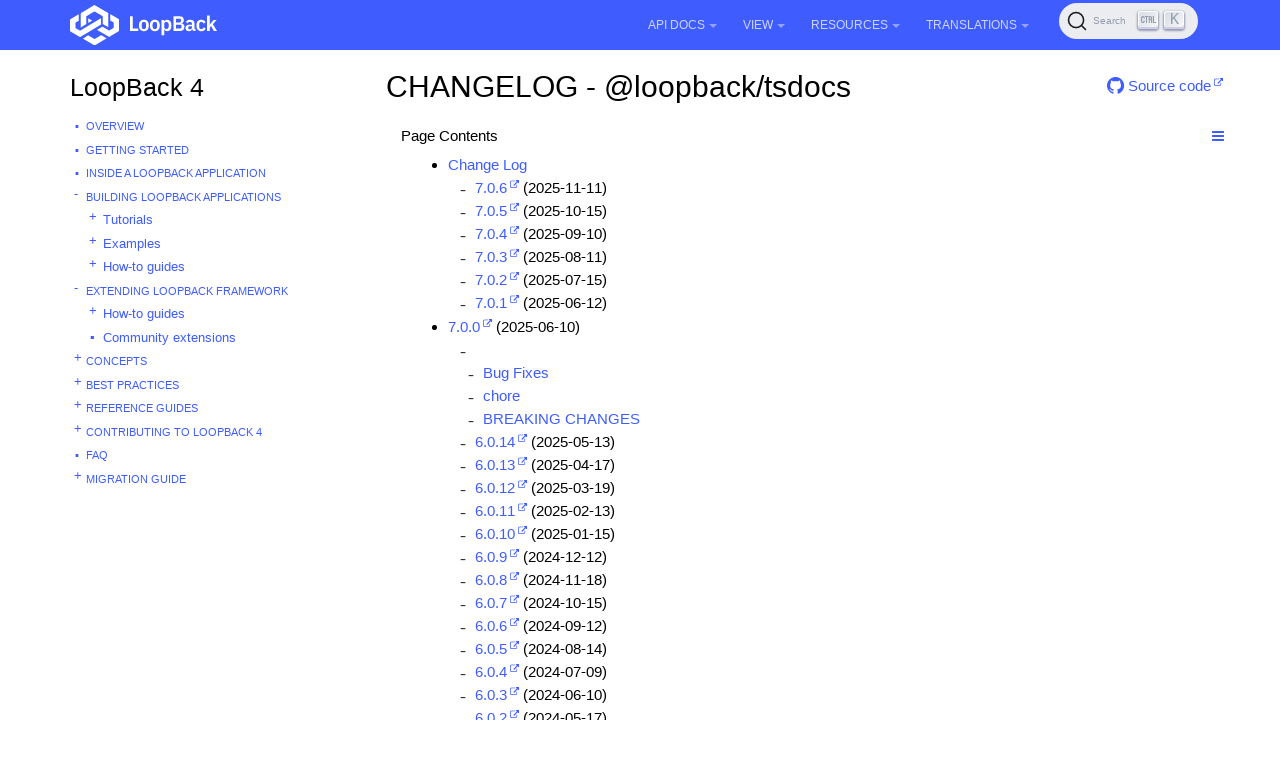

--- FILE ---
content_type: text/html; charset=utf-8
request_url: https://loopback.io/doc/en/lb4/changelog.tsdocs.html
body_size: 13961
content:
<!DOCTYPE html>
<head>
    

  <meta charset="utf-8">
  <meta http-equiv="X-UA-Compatible" content="IE=edge">
  <meta name="viewport" content="width=device-width, initial-scale=1">
  <meta name="description" content="">
  <meta name="keywords" content=" LoopBack 4.0, LoopBack 4, Node.js, TypeScript, OpenAPI, Node.js, TypeScript, OpenAPI, CHANGELOG">
  <title>CHANGELOG - @loopback/tsdocs | LoopBack Documentation</title>
  <link rel="stylesheet" href="https://loopback.io/css/syntax.css">

    <link rel="stylesheet" type="text/css" href="https://maxcdn.bootstrapcdn.com/font-awesome/4.5.0/css/font-awesome.min.css">
    <link rel="stylesheet" href="https://loopback.io/css/modern-business.css">
    <link rel="stylesheet" href="https://loopback.io/css/lavish-bootstrap.css">
    <link rel="stylesheet" href="https://loopback.io/css/customstyles.css">
    <link rel="stylesheet" href="https://loopback.io/css/theme-v4.css">

    <!-- Global site tag (gtag.js) - Google Analytics -->
<script async src="https://www.googletagmanager.com/gtag/js?id=UA-150726441-2"></script>
<script>
  window.dataLayer = window.dataLayer || [];
  function gtag(){dataLayer.push(arguments);}
  gtag('js', new Date());

  gtag('config', 'UA-150726441-2');
</script>


    <!-- github star button -->
    <script async defer src="https://buttons.github.io/buttons.js"></script>

    <script src="https://cdnjs.cloudflare.com/ajax/libs/jquery/3.7.1/jquery.min.js"></script>
    <script src="https://cdnjs.cloudflare.com/ajax/libs/jquery-cookie/1.4.1/jquery.cookie.min.js"></script>


    <script src="https://maxcdn.bootstrapcdn.com/bootstrap/3.3.4/js/bootstrap.min.js"></script>
    <script src="https://cdnjs.cloudflare.com/ajax/libs/anchor-js/5.0.0/anchor.min.js"></script>
    <script src="https://loopback.io/js/toc.js"></script>
    <script src="https://loopback.io/js/customscripts.js"></script>

    <link rel="shortcut icon" href="https://loopback.io/images/favicon.ico">

<!-- HTML5 Shim and Respond.js IE8 support of HTML5 elements and media queries -->
<!-- WARNING: Respond.js doesn't work if you view the page via file:// -->
<!--[if lt IE 9]>
<script src="https://oss.maxcdn.com/libs/html5shiv/3.7.0/html5shiv.js"></script>
<script src="https://oss.maxcdn.com/libs/respond.js/1.4.2/respond.min.js"></script>
<![endif]-->


    <script>
        $(function () {
            $('[data-toggle="tooltip"]').tooltip()
        })
    </script>
    
    <link rel="stylesheet" href="https://cdn.jsdelivr.net/npm/@docsearch/css@3"/>

    
    <script src="https://cdn.jsdelivr.net/npm/@docsearch/js@3"></script>
</head>
<body>

<!-- Navigation -->
<nav class="navbar navbar-inverse navbar-fixed-top">
    <div class="container topnavlinks">
        <div class="navbar-header">
            <button type="button" class="navbar-toggle" data-toggle="collapse" data-target="#bs-example-navbar-collapse-1">
                <span class="sr-only">Toggle navigation</span>
                <span class="icon-bar"></span>
                <span class="icon-bar"></span>
                <span class="icon-bar"></span>
            </button>
            <a class="fa fa-lg navbar-brand no_icon" href="https://loopback.io/doc/index.html">
              <img class="no_icon" style="width:147px;" src="https://loopback.io/images/branding/logo/white/loopback.svg">&nbsp;<span class="projectTitle"></span></a>
        </div>
        <div class="collapse navbar-collapse" id="bs-example-navbar-collapse-1">
            <ul class="nav navbar-nav navbar-right">
                <!-- entries without drop-downs appear here -->
                
                <!-- entries with drop-downs appear here -->
                <!-- conditional logic to control which topnav appears for the audience defined in the configuration file.-->
                
                
                <li class="dropdown">
                    <a href="#" class="dropdown-toggle" data-toggle="dropdown">API Docs<b class="caret"></b></a>
                    <ul class="dropdown-menu">
                        
                        <!-- page.url is /doc/en/lb4/changelog.tsdocs.html .... folderitem.url is  -->
                          
                            <li><a href="https://loopback.io/doc/en/lb4/apidocs.index.html" target="_blank">LoopBack 4</a></li>
                          
                        
                        <!-- page.url is /doc/en/lb4/changelog.tsdocs.html .... folderitem.url is  -->
                          
                            <li><a href="http://apidocs.loopback.io" target="_blank">LoopBack 3.x</a></li>
                          
                        
                    </ul>
                </li>
                
                <li class="dropdown">
                    <a href="#" class="dropdown-toggle" data-toggle="dropdown">View<b class="caret"></b></a>
                    <ul class="dropdown-menu">
                        
                        <!-- page.url is /doc/en/lb4/changelog.tsdocs.html .... folderitem.url is / -->
                          
                            <li><a href="/">LoopBack Overview</a></li>
                          
                        
                        <!-- page.url is /doc/en/lb4/changelog.tsdocs.html .... folderitem.url is /doc/en/lb4/ -->
                          
                            <li class="dropdownActive"><a href="/doc/en/lb4/">LoopBack 4</a></li>
                          
                        
                        <!-- page.url is /doc/en/lb4/changelog.tsdocs.html .... folderitem.url is /doc/en/lb3/ -->
                          
                            <li><a href="/doc/en/lb3/">LoopBack 3.x</a></li>
                          
                        
                        <!-- page.url is /doc/en/lb4/changelog.tsdocs.html .... folderitem.url is /doc/en/lb2/ -->
                          
                            <li><a href="/doc/en/lb2/">LoopBack 2.x</a></li>
                          
                        
                        <!-- page.url is /doc/en/lb4/changelog.tsdocs.html .... folderitem.url is /doc/en/community/ -->
                          
                            <li><a href="/doc/en/community/">Community projects</a></li>
                          
                        
                        <!-- page.url is /doc/en/lb4/changelog.tsdocs.html .... folderitem.url is /doc/en/contrib/ -->
                          
                            <li><a href="/doc/en/contrib/">Contributing to LoopBack</a></li>
                          
                        
                        <!-- page.url is /doc/en/lb4/changelog.tsdocs.html .... folderitem.url is /doc/en/sec/ -->
                          
                            <li><a href="/doc/en/sec/">Security advisories</a></li>
                          
                        
                    </ul>
                </li>
                
                <li class="dropdown">
                    <a href="#" class="dropdown-toggle" data-toggle="dropdown">Resources<b class="caret"></b></a>
                    <ul class="dropdown-menu">
                        
                        <!-- page.url is /doc/en/lb4/changelog.tsdocs.html .... folderitem.url is  -->
                          
                            <li><a href="https://github.com/strongloop/loopback.io" target="_blank">Docs Github Repo</a></li>
                          
                        
                        <!-- page.url is /doc/en/lb4/changelog.tsdocs.html .... folderitem.url is  -->
                          
                            <li><a href="https://groups.google.com/forum/#!forum/loopbackjs-announcements" target="_blank">Announcements Mailing List</a></li>
                          
                        
                        <!-- page.url is /doc/en/lb4/changelog.tsdocs.html .... folderitem.url is  -->
                          
                            <li><a href="https://groups.google.com/forum/#!forum/loopbackjs" target="_blank">Developer Forum</a></li>
                          
                        
                        <!-- page.url is /doc/en/lb4/changelog.tsdocs.html .... folderitem.url is  -->
                          
                            <li><a href="https://join.slack.com/t/loopbackio/shared_invite/zt-2s5ttd53m-yaYSDEpU5LSv9APk0KKVng" target="_blank">LoopBack on Slack</a></li>
                          
                        
                        <!-- page.url is /doc/en/lb4/changelog.tsdocs.html .... folderitem.url is  -->
                          
                            <li><a href="https://stackoverflow.com/questions/tagged/strongloop+or+loopback4+or+loopbackjs" target="_blank">LoopBack on Stack Overflow</a></li>
                          
                        
                        <!-- page.url is /doc/en/lb4/changelog.tsdocs.html .... folderitem.url is  -->
                          
                            <li><a href="https://strongloop.com/strongblog/tag_LoopBack.html" target="_blank">StrongLoop Blog - LoopBack</a></li>
                          
                        
                    </ul>
                </li>
                
                <li class="dropdown">
                    <a href="#" class="dropdown-toggle" data-toggle="dropdown">Translations<b class="caret"></b></a>
                    <ul class="dropdown-menu">
                        
                        <!-- page.url is /doc/en/lb4/changelog.tsdocs.html .... folderitem.url is /doc/es/lb2/ -->
                          
                            <li><a href="/doc/es/lb2/">Español (v2)</a></li>
                          
                        
                        <!-- page.url is /doc/en/lb4/changelog.tsdocs.html .... folderitem.url is /doc/es/lb4/ -->
                          
                            <li><a href="/doc/es/lb4/">Español (v4)</a></li>
                          
                        
                        <!-- page.url is /doc/en/lb4/changelog.tsdocs.html .... folderitem.url is /doc/fr/lb2/ -->
                          
                            <li><a href="/doc/fr/lb2/">Français (v2)</a></li>
                          
                        
                        <!-- page.url is /doc/en/lb4/changelog.tsdocs.html .... folderitem.url is /doc/fr/lb4/ -->
                          
                            <li><a href="/doc/fr/lb4/">Français (v4)</a></li>
                          
                        
                        <!-- page.url is /doc/en/lb4/changelog.tsdocs.html .... folderitem.url is /doc/ko/lb2/ -->
                          
                            <li><a href="/doc/ko/lb2/">한국어 (v2)</a></li>
                          
                        
                        <!-- page.url is /doc/en/lb4/changelog.tsdocs.html .... folderitem.url is /doc/ko/lb3/ -->
                          
                            <li><a href="/doc/ko/lb3/">한국어 (v3)</a></li>
                          
                        
                        <!-- page.url is /doc/en/lb4/changelog.tsdocs.html .... folderitem.url is /doc/pt-br/lb2/ -->
                          
                            <li><a href="/doc/pt-br/lb2/">Português (v2)</a></li>
                          
                        
                        <!-- page.url is /doc/en/lb4/changelog.tsdocs.html .... folderitem.url is /doc/pt-br/lb4/ -->
                          
                            <li><a href="/doc/pt-br/lb4/">Português (v4)</a></li>
                          
                        
                        <!-- page.url is /doc/en/lb4/changelog.tsdocs.html .... folderitem.url is /doc/ja/lb2/ -->
                          
                            <li><a href="/doc/ja/lb2/">日本語 (v2)</a></li>
                          
                        
                        <!-- page.url is /doc/en/lb4/changelog.tsdocs.html .... folderitem.url is /doc/ja/lb3/ -->
                          
                            <li><a href="/doc/ja/lb3/">日本語 (v3)</a></li>
                          
                        
                        <!-- page.url is /doc/en/lb4/changelog.tsdocs.html .... folderitem.url is /doc/ja/lb4/ -->
                          
                            <li><a href="/doc/ja/lb4/">日本語 (v4)</a></li>
                          
                        
                        <!-- page.url is /doc/en/lb4/changelog.tsdocs.html .... folderitem.url is /doc/ru/lb2/ -->
                          
                            <li><a href="/doc/ru/lb2/">Pусский (v2)</a></li>
                          
                        
                        <!-- page.url is /doc/en/lb4/changelog.tsdocs.html .... folderitem.url is /doc/zh/lb2/ -->
                          
                            <li><a href="/doc/zh/lb2/">中文 (v2)</a></li>
                          
                        
                        <!-- page.url is /doc/en/lb4/changelog.tsdocs.html .... folderitem.url is /doc/zh/lb4/ -->
                          
                            <li><a href="/doc/zh/lb4/">中文 (v4)</a></li>
                          
                        
                    </ul>
                </li>
                
                
                
                
                <li>
                  <span id="algolia-docsearch"></span>
                </li>
            </ul>
        </div>
      </div>
</nav>

<!-- Page Content -->
<div class="container">
    <!-- Content Row -->
    <div class="row">
        <!-- Sidebar Column -->
        <nav class="col-md-3 sidebar-col">
          











<!-- NOTE: sidebar = site.data.sidebars.mydoc_sidebar.entries -->
<div class="sidebarTitle"><a href="index.html">LoopBack 4</a></div>
<ul id="mysidebar" class="nav-list">
  

  
  
  <li class=" leaf-node  ">
    
    
      <a class="page-link" href="index.html">Overview</a>
    
      
  </li>
  


  
  
  <li class=" leaf-node  ">
    
    
      <a class="page-link" href="Getting-started.html">Getting started</a>
    
      
  </li>
  


  
  
  <li class=" leaf-node  ">
    
    
      <a class="page-link" href="Inside-LoopBack-Application.html">Inside a LoopBack Application</a>
    
      
  </li>
  


  
  
  <li class="  tree-parent-expand   ">
     <a class="show-hide" href="#"></span> 
    
      <a class="section-name" href="#">Building LoopBack Applications</a>
    
      
      <ul class="nav-list">
          

  
  
  <li class="  tree-parent   ">
     <a class="show-hide" href="#"></span> 
    
      <a class="page-link" href="Tutorials.html">Tutorials</a>
    
      
      <ul class="nav-list">
          

  
  
  <li class="  tree-parent   ">
     <a class="show-hide" href="#"></span> 
    
      <a class="page-link" href="todo-tutorial.html">Todo Tutorial</a>
    
      
      <ul class="nav-list">
          

  
  
  <li class=" leaf-node  ">
    
    
      <a class="page-link" href="todo-tutorial-scaffolding.html">Create your app scaffolding</a>
    
      
  </li>
  


  
  
  <li class=" leaf-node  ">
    
    
      <a class="page-link" href="todo-tutorial-model.html">Add the Todo model</a>
    
      
  </li>
  


  
  
  <li class=" leaf-node  ">
    
    
      <a class="page-link" href="todo-tutorial-datasource.html">Add a Datasource</a>
    
      
  </li>
  


  
  
  <li class=" leaf-node  ">
    
    
      <a class="page-link" href="todo-tutorial-repository.html">Add a Repository</a>
    
      
  </li>
  


  
  
  <li class=" leaf-node  ">
    
    
      <a class="page-link" href="todo-tutorial-controller.html">Add a Controller</a>
    
      
  </li>
  


  
  
  <li class=" leaf-node  ">
    
    
      <a class="page-link" href="todo-tutorial-putting-it-together.html">Putting it all together</a>
    
      
  </li>
  


  
  
  <li class=" leaf-node  ">
    
    
      <a class="page-link" href="todo-tutorial-geocoding-service.html">Bonus: Integrate with a geo-coding service</a>
    
      
  </li>
  



      </ul>
      
  </li>
  


  
  
  <li class="  tree-parent   ">
     <a class="show-hide" href="#"></span> 
    
      <a class="page-link" href="todo-list-tutorial.html">TodoList Tutorial</a>
    
      
      <ul class="nav-list">
          

  
  
  <li class=" leaf-node  ">
    
    
      <a class="page-link" href="todo-list-tutorial-model.html">Add TodoList Model</a>
    
      
  </li>
  


  
  
  <li class=" leaf-node  ">
    
    
      <a class="page-link" href="todo-list-tutorial-repository.html">Add TodoList Repository</a>
    
      
  </li>
  


  
  
  <li class="  tree-parent   ">
     <a class="show-hide" href="#"></span> 
    
      <a class="page-link" href="todo-list-tutorial-relations.html">Add Model Relations</a>
    
      
      <ul class="nav-list">
          

  
  
  <li class=" leaf-node  ">
    
    
      <a class="page-link" href="todo-list-tutorial-has-one-relation.html">Add a HasOne Relation</a>
    
      
  </li>
  



      </ul>
      
  </li>
  


  
  
  <li class=" leaf-node  ">
    
    
      <a class="page-link" href="todo-list-tutorial-controller.html">Add TodoList Controller</a>
    
      
  </li>
  


  
  
  <li class=" leaf-node  ">
    
    
      <a class="page-link" href="todo-list-tutorial-sqldb.html">Running on relational databases</a>
    
      
  </li>
  



      </ul>
      
  </li>
  


  
  
  <li class=" leaf-node  ">
    
    
      <a class="page-link" href="Connecting-to-back-end.html">Connecting to Back-end Service Tutorials</a>
    
      
  </li>
  


  
  
  <li class="  tree-parent   ">
     <a class="show-hide" href="#"></span> 
    
      <a class="page-link" href="soap-calculator-tutorial.html">SOAP Web Service Tutorial</a>
    
      
      <ul class="nav-list">
          

  
  
  <li class=" leaf-node  ">
    
    
      <a class="page-link" href="soap-calculator-tutorial-web-service-overview.html">SOAP Web Service Overview</a>
    
      
  </li>
  


  
  
  <li class=" leaf-node  ">
    
    
      <a class="page-link" href="soap-calculator-tutorial-scaffolding.html">App scaffolding</a>
    
      
  </li>
  


  
  
  <li class=" leaf-node  ">
    
    
      <a class="page-link" href="soap-calculator-tutorial-add-datasource.html">Add a Datasource</a>
    
      
  </li>
  


  
  
  <li class=" leaf-node  ">
    
    
      <a class="page-link" href="soap-calculator-tutorial-add-service.html">Add a Service</a>
    
      
  </li>
  


  
  
  <li class=" leaf-node  ">
    
    
      <a class="page-link" href="soap-calculator-tutorial-add-controller.html">Add a Controller</a>
    
      
  </li>
  


  
  
  <li class=" leaf-node  ">
    
    
      <a class="page-link" href="soap-calculator-tutorial-run-and-test.html">Run and Test it</a>
    
      
  </li>
  



      </ul>
      
  </li>
  


  
  
  <li class=" leaf-node  ">
    
    
      <a class="page-link" href="express-with-lb4-rest-tutorial.html">Creating an Express Application with LoopBack REST API</a>
    
      
  </li>
  


  
  
  <li class=" leaf-node  ">
    
    
      <a class="page-link" href="Authentication-tutorial.html">How to secure your LoopBack 4 application with JWT authentication</a>
    
      
  </li>
  


  
  
  <li class="  tree-parent   ">
     <a class="show-hide" href="#"></span> 
    
      <a class="page-link" href="core-tutorial.html">Build large scale Node.js projects with LoopBack 4</a>
    
      
      <ul class="nav-list">
          

  
  
  <li class=" leaf-node  ">
    
    
      <a class="page-link" href="core-tutorial-part1.html">Introduction of the application scenario</a>
    
      
  </li>
  


  
  
  <li class=" leaf-node  ">
    
    
      <a class="page-link" href="core-tutorial-part2.html">Architectural challenges</a>
    
      
  </li>
  


  
  
  <li class=" leaf-node  ">
    
    
      <a class="page-link" href="core-tutorial-part3.html">Context in action</a>
    
      
  </li>
  


  
  
  <li class=" leaf-node  ">
    
    
      <a class="page-link" href="core-tutorial-part4.html">Dependency injection</a>
    
      
  </li>
  


  
  
  <li class=" leaf-node  ">
    
    
      <a class="page-link" href="core-tutorial-part5.html">Extension point and extensions</a>
    
      
  </li>
  


  
  
  <li class=" leaf-node  ">
    
    
      <a class="page-link" href="core-tutorial-part6.html">Interception</a>
    
      
  </li>
  


  
  
  <li class=" leaf-node  ">
    
    
      <a class="page-link" href="core-tutorial-part7.html">Observation of life cycle events</a>
    
      
  </li>
  


  
  
  <li class=" leaf-node  ">
    
    
      <a class="page-link" href="core-tutorial-part8.html">Configuration</a>
    
      
  </li>
  


  
  
  <li class=" leaf-node  ">
    
    
      <a class="page-link" href="core-tutorial-part9.html">Discover and load artifacts by convention</a>
    
      
  </li>
  


  
  
  <li class=" leaf-node  ">
    
    
      <a class="page-link" href="core-tutorial-part10.html">Advanced Recipes</a>
    
      
  </li>
  


  
  
  <li class=" leaf-node  ">
    
    
      <a class="page-link" href="core-tutorial-part11.html">Summary</a>
    
      
  </li>
  



      </ul>
      
  </li>
  



      </ul>
      
  </li>
  


  
  
  <li class="  tree-parent   ">
     <a class="show-hide" href="#"></span> 
    
      <a class="page-link" href="Examples.html">Examples</a>
    
      
      <ul class="nav-list">
          

  
  
  <li class=" leaf-node  ">
    
    
      <a class="page-link" href="Community-examples.html">Community examples</a>
    
      
  </li>
  



      </ul>
      
  </li>
  


  
  
  <li class="  tree-parent   ">
     <a class="show-hide" href="#"></span> 
    
      <a class="section-name" href="#">How-to guides</a>
    
      
      <ul class="nav-list">
          

  
  
  <li class="  tree-parent   ">
     <a class="show-hide" href="#"></span> 
    
      <a class="section-name" href="#">Building REST APIs</a>
    
      
      <ul class="nav-list">
          

  
  
  <li class=" leaf-node  ">
    
    
      <a class="page-link" href="Creating-crud-rest-apis.html">Creating CRUD REST APIs from a model</a>
    
      
  </li>
  


  
  
  <li class=" leaf-node  ">
    
    
      <a class="page-link" href="Customizing-how-openapi-spec-is-served.html">Customizing how OpenAPI spec is served</a>
    
      
  </li>
  


  
  
  <li class=" leaf-node  ">
    
    
      <a class="page-link" href="Customizing-routes.html">Customizing routes</a>
    
      
  </li>
  


  
  
  <li class=" leaf-node  ">
    
    
      <a class="page-link" href="Dynamic-models-repositories-controllers.html">Dynamically adding models, repositories, and controllers</a>
    
      
  </li>
  


  
  
  <li class=" leaf-node  ">
    
    
      <a class="page-link" href="Self-hosted-rest-api-explorer.html">Self-hosted REST API Explorer</a>
    
      
  </li>
  


  
  
  <li class=" leaf-node  ">
    
    
      <a class="page-link" href="Serving-static-files.html">Serving Static Files</a>
    
      
  </li>
  


  
  
  <li class=" leaf-node  ">
    
    
      <a class="page-link" href="Accessing-http-request-response.html">Accessing HTTP Request and Response Objects</a>
    
      
  </li>
  


  
  
  <li class=" leaf-node  ">
    
    
      <a class="page-link" href="File-upload-download.html">Uploading and Downloading Files</a>
    
      
  </li>
  


  
  
  <li class=" leaf-node  ">
    
    
      <a class="page-link" href="Express-middleware.html">Using Express Middleware</a>
    
      
  </li>
  


  
  
  <li class=" leaf-node  ">
    
    
      <a class="page-link" href="Using-strong-error-handler.html">Using strong-error-handler</a>
    
      
  </li>
  


  
  
  <li class=" leaf-node  ">
    
    
      <a class="page-link" href="Boot-and-Mount-a-LoopBack-3-application.html">Boot and Mount a LoopBack 3 Application</a>
    
      
  </li>
  


  
  
  <li class=" leaf-node  ">
    
    
      <a class="page-link" href="Integrating-with-api-connect.html">Integrating with API Connect</a>
    
      
  </li>
  


  
  
  <li class=" leaf-node  ">
    
    
      <a class="page-link" href="Accepting-messagepack-over-http.html">Accepting MessagePack over HTTP</a>
    
      
  </li>
  



      </ul>
      
  </li>
  


  
  
  <li class="  tree-parent   ">
     <a class="show-hide" href="#"></span> 
    
      <a class="section-name" href="#">Creating Other Forms of APIs</a>
    
      
      <ul class="nav-list">
          

  
  
  <li class=" leaf-node  ">
    
    
      <a class="page-link" href="GraphQL.html">Creating GraphQL APIs</a>
    
      
  </li>
  


  
  
  <li class=" leaf-node  ">
    
    
      <a class="page-link" href="Using-openapi-to-graphql.html">Using OpenAPI-to-GraphQL</a>
    
      
  </li>
  



      </ul>
      
  </li>
  


  
  
  <li class="  tree-parent   ">
     <a class="show-hide" href="#"></span> 
    
      <a class="page-link" href="Creating-artifacts-runtime.html">Creating Artifacts at Runtime</a>
    
      
      <ul class="nav-list">
          

  
  
  <li class=" leaf-node  ">
    
    
      <a class="page-link" href="Creating-model-runtime.html">Creating Model at Runtime</a>
    
      
  </li>
  


  
  
  <li class=" leaf-node  ">
    
    
      <a class="page-link" href="Creating-datasource-runtime.html">Creating DataSource at Runtime</a>
    
      
  </li>
  


  
  
  <li class=" leaf-node  ">
    
    
      <a class="page-link" href="Creating-repository-runtime.html">Creating Repositories at Runtime</a>
    
      
  </li>
  



      </ul>
      
  </li>
  


  
  
  <li class="  tree-parent   ">
     <a class="show-hide" href="#"></span> 
    
      <a class="section-name" href="#">Building frontend applications</a>
    
      
      <ul class="nav-list">
          

  
  
  <li class=" leaf-node  ">
    
    
      <a class="page-link" href="Building-frontend-angular-application.html">Building an Angular Application from OpenAPI Specification</a>
    
      
  </li>
  



      </ul>
      
  </li>
  


  
  
  <li class=" leaf-node  ">
    
    
      <a class="page-link" href="Customizing-server-configuration.html">Customizing Server configuration</a>
    
      
  </li>
  


  
  
  <li class=" leaf-node  ">
    
    
      <a class="page-link" href="Migrate-from-legacy-sequence.html">Migrate from Legacy Sequence</a>
    
      
  </li>
  


  
  
  <li class=" leaf-node  ">
    
    
      <a class="page-link" href="Running-cron-jobs.html">Running cron jobs</a>
    
      
  </li>
  


  
  
  <li class="  tree-parent   ">
     <a class="show-hide" href="#"></span> 
    
      <a class="section-name" href="#">Accessing Databases</a>
    
      
      <ul class="nav-list">
          

  
  
  <li class=" leaf-node  ">
    
    
      <a class="page-link" href="Configuring-datasource.html">Configuring DataSource</a>
    
      
  </li>
  


  
  
  <li class="  tree-parent   ">
     <a class="show-hide" href="#"></span> 
    
      <a class="page-link" href="Working-with-data.html">Working with data</a>
    
      
      <ul class="nav-list">
          

  
  
  <li class="  tree-parent   ">
     <a class="show-hide" href="#"></span> 
    
      <a class="page-link" href="Querying-data.html">Querying data</a>
    
      
      <ul class="nav-list">
          

  
  
  <li class=" leaf-node  ">
    
    
      <a class="page-link" href="Fields-filter.html">Fields filter</a>
    
      
  </li>
  


  
  
  <li class=" leaf-node  ">
    
    
      <a class="page-link" href="Include-filter.html">Include filter</a>
    
      
  </li>
  


  
  
  <li class=" leaf-node  ">
    
    
      <a class="page-link" href="Limit-filter.html">Limit filter</a>
    
      
  </li>
  


  
  
  <li class=" leaf-node  ">
    
    
      <a class="page-link" href="Order-filter.html">Order filter</a>
    
      
  </li>
  


  
  
  <li class=" leaf-node  ">
    
    
      <a class="page-link" href="Skip-filter.html">Skip filter</a>
    
      
  </li>
  


  
  
  <li class=" leaf-node  ">
    
    
      <a class="page-link" href="Where-filter.html">Where filter</a>
    
      
  </li>
  



      </ul>
      
  </li>
  



      </ul>
      
  </li>
  


  
  
  <li class=" leaf-node  ">
    
    
      <a class="page-link" href="Using-database-transactions.html">Using Database Transactions</a>
    
      
  </li>
  


  
  
  <li class=" leaf-node  ">
    
    
      <a class="page-link" href="Database-migrations.html">Database Migrations</a>
    
      
  </li>
  


  
  
  <li class=" leaf-node  ">
    
    
      <a class="page-link" href="Executing-database-commands.html">Executing database commands</a>
    
      
  </li>
  


  
  
  <li class="  tree-parent   ">
     <a class="show-hide" href="#"></span> 
    
      <a class="section-name" href="#">Using Sequelize</a>
    
      
      <ul class="nav-list">
          

  
  
  <li class=" leaf-node  ">
    
    
      <a class="page-link" href="Using-sequelize-with-loopback.html">How to use Sequelize with LoopBack</a>
    
      
  </li>
  



      </ul>
      
  </li>
  


  
  
  <li class="  tree-parent   ">
     <a class="show-hide" href="#"></span> 
    
      <a class="section-name" href="#">Using TypeORM</a>
    
      
      <ul class="nav-list">
          

  
  
  <li class=" leaf-node  ">
    
    
      <a class="page-link" href="Using-typeorm-with-loopback.html">How to use TypeORM with LoopBack</a>
    
      
  </li>
  



      </ul>
      
  </li>
  



      </ul>
      
  </li>
  


  
  
  <li class="  tree-parent   ">
     <a class="show-hide" href="#"></span> 
    
      <a class="page-link" href="Accessing-services.html">Accessing Services</a>
    
      
      <ul class="nav-list">
          

  
  
  <li class=" leaf-node  ">
    
    
      <a class="page-link" href="Calling-soap-web-services.html">Calling SOAP Web services</a>
    
      
  </li>
  


  
  
  <li class=" leaf-node  ">
    
    
      <a class="page-link" href="Calling-rest-apis.html">Calling REST APIs</a>
    
      
  </li>
  



      </ul>
      
  </li>
  


  
  
  <li class=" leaf-node  ">
    
    
      <a class="page-link" href="Parsing-requests-guide.html">Parsing requests</a>
    
      
  </li>
  


  
  
  <li class="  tree-parent   ">
     <a class="show-hide" href="#"></span> 
    
      <a class="page-link" href="Validation.html">Validating Data</a>
    
      
      <ul class="nav-list">
          

  
  
  <li class=" leaf-node  ">
    
    
      <a class="page-link" href="Validation-REST-layer.html">Validation in REST Layer</a>
    
      
  </li>
  


  
  
  <li class=" leaf-node  ">
    
    
      <a class="page-link" href="Validation-controller-repo-service-layer.html">Validation in the Controller, Repository and Service Layer</a>
    
      
  </li>
  


  
  
  <li class=" leaf-node  ">
    
    
      <a class="page-link" href="Validation-ORM-layer.html">Validation in ORM Layer</a>
    
      
  </li>
  



      </ul>
      
  </li>
  


  
  
  <li class="  tree-parent   ">
     <a class="show-hide" href="#"></span> 
    
      <a class="page-link" href="Configuring-applications.html">Configuring Applications</a>
    
      
      <ul class="nav-list">
          

  
  
  <li class=" leaf-node  ">
    
    
      <a class="page-link" href="Application-setup-tips.html">Tips for Application Setup</a>
    
      
  </li>
  



      </ul>
      
  </li>
  


  
  
  <li class="  tree-parent   ">
     <a class="show-hide" href="#"></span> 
    
      <a class="section-name" href="#">Securing Applications</a>
    
      
      <ul class="nav-list">
          

  
  
  <li class="  tree-parent   ">
     <a class="show-hide" href="#"></span> 
    
      <a class="page-link" href="Authentication-overview.html">Authentication</a>
    
      
      <ul class="nav-list">
          

  
  
  <li class=" leaf-node  ">
    
    
      <a class="page-link" href="Authentication-tutorial.html">Apply JWT Authentication in Todo Example</a>
    
      
  </li>
  


  
  
  <li class="  tree-parent   ">
     <a class="show-hide" href="#"></span> 
    
      <a class="page-link" href="Loopback-component-authentication.html">Authentication Component</a>
    
      
      <ul class="nav-list">
          

  
  
  <li class=" leaf-node  ">
    
    
      <a class="page-link" href="Authentication-component-decorator.html">Authentication Decorator</a>
    
      
  </li>
  


  
  
  <li class=" leaf-node  ">
    
    
      <a class="page-link" href="Authentication-component-action.html">Authentication Action</a>
    
      
  </li>
  


  
  
  <li class=" leaf-node  ">
    
    
      <a class="page-link" href="Authentication-component-strategy.html">Authentication Strategy</a>
    
      
  </li>
  


  
  
  <li class=" leaf-node  ">
    
    
      <a class="page-link" href="Authentication-component-options.html">Managing Custom Authentication Strategy Options</a>
    
      
  </li>
  



      </ul>
      
  </li>
  


  
  
  <li class=" leaf-node  ">
    
    
      <a class="page-link" href="JWT-authentication-extension.html">JWT Authentication Extension</a>
    
      
  </li>
  


  
  
  <li class=" leaf-node  ">
    
    
      <a class="page-link" href="Implement-your-own-strategy.html">Implement your own authentication strategy</a>
    
      
  </li>
  


  
  
  <li class=" leaf-node  ">
    
    
      <a class="page-link" href="Authentication-passport.html">Passport Adapter for Authentication</a>
    
      
  </li>
  



      </ul>
      
  </li>
  


  
  
  <li class="  tree-parent   ">
     <a class="show-hide" href="#"></span> 
    
      <a class="page-link" href="Authorization-overview.html">Authorization</a>
    
      
      <ul class="nav-list">
          

  
  
  <li class=" leaf-node  ">
    
    
      <a class="page-link" href="RBAC-with-authorization.html">RBAC with Authorization System</a>
    
      
  </li>
  


  
  
  <li class="  tree-parent   ">
     <a class="show-hide" href="#"></span> 
    
      <a class="page-link" href="Loopback-component-authorization.html">Authorization Component</a>
    
      
      <ul class="nav-list">
          

  
  
  <li class=" leaf-node  ">
    
    
      <a class="page-link" href="Authorization-component-interceptor.html">Interceptor</a>
    
      
  </li>
  


  
  
  <li class=" leaf-node  ">
    
    
      <a class="page-link" href="Authorization-component-decorator.html">Decorator</a>
    
      
  </li>
  


  
  
  <li class=" leaf-node  ">
    
    
      <a class="page-link" href="Authorization-component-authorizer.html">Authorizer</a>
    
      
  </li>
  


  
  
  <li class=" leaf-node  ">
    
    
      <a class="page-link" href="Authorization-component-decision-matrix.html">Decision Matrix</a>
    
      
  </li>
  


  
  
  <li class=" leaf-node  ">
    
    
      <a class="page-link" href="Authorization-component-enforcer.html">Enforcer</a>
    
      
  </li>
  



      </ul>
      
  </li>
  



      </ul>
      
  </li>
  



      </ul>
      
  </li>
  


  
  
  <li class="  tree-parent   ">
     <a class="show-hide" href="#"></span> 
    
      <a class="page-link" href="Deployment.html">Deploying Applications</a>
    
      
      <ul class="nav-list">
          

  
  
  <li class=" leaf-node  ">
    
    
      <a class="page-link" href="Enabling-https.html">Enabling HTTPS</a>
    
      
  </li>
  


  
  
  <li class=" leaf-node  ">
    
    
      <a class="page-link" href="Deploying-to-IBM-Cloud.html">Deploying to IBM Cloud</a>
    
      
  </li>
  


  
  
  <li class=" leaf-node  ">
    
    
      <a class="page-link" href="deploying_to_ibm_cloud_kubernetes.html">Deploying to Kubernetes on IBM Cloud</a>
    
      
  </li>
  


  
  
  <li class=" leaf-node  ">
    
    
      <a class="page-link" href="deploying-with-pm2-and-nginx.html">Deploying with pm2 and nginx</a>
    
      
  </li>
  


  
  
  <li class=" leaf-node  ">
    
    
      <a class="page-link" href="Appsody-LoopBack.html">Developing and Deploying LoopBack Applications with Appsody</a>
    
      
  </li>
  


  
  
  <li class=" leaf-node  ">
    
    
      <a class="page-link" href="Running-cron-jobs.html">Running cron jobs</a>
    
      
  </li>
  


  
  
  <li class=" leaf-node  ">
    
    
      <a class="page-link" href="Health.html">Health check</a>
    
      
  </li>
  


  
  
  <li class=" leaf-node  ">
    
    
      <a class="page-link" href="Metrics.html">Metrics for Prometheus</a>
    
      
  </li>
  


  
  
  <li class=" leaf-node  ">
    
    
      <a class="page-link" href="Pooling.html">Pooling</a>
    
      
  </li>
  



      </ul>
      
  </li>
  


  
  
  <li class="  tree-parent   ">
     <a class="show-hide" href="#"></span> 
    
      <a class="page-link" href="Troubleshooting.html">Troubleshooting</a>
    
      
      <ul class="nav-list">
          

  
  
  <li class=" leaf-node  ">
    
    
      <a class="page-link" href="Setting-debug-strings.html">Setting debug strings</a>
    
      
  </li>
  


  
  
  <li class=" leaf-node  ">
    
    
      <a class="page-link" href="Logging.html">Logging</a>
    
      
  </li>
  


  
  
  <li class=" leaf-node  ">
    
    
      <a class="page-link" href="Context-explorer.html">Context Explorer</a>
    
      
  </li>
  


  
  
  <li class=" leaf-node  ">
    
    
      <a class="page-link" href="Debugging-tests-with-mocha.html">Debugging tests with Mocha</a>
    
      
  </li>
  



      </ul>
      
  </li>
  



      </ul>
      
  </li>
  



      </ul>
      
  </li>
  


  
  
  <li class="  tree-parent-expand   ">
     <a class="show-hide" href="#"></span> 
    
      <a class="page-link" href="Extending-LoopBack-4.html">Extending LoopBack Framework</a>
    
      
      <ul class="nav-list">
          

  
  
  <li class="  tree-parent   ">
     <a class="show-hide" href="#"></span> 
    
      <a class="section-name" href="#">How-to guides</a>
    
      
      <ul class="nav-list">
          

  
  
  <li class=" leaf-node  ">
    
    
      <a class="page-link" href="Creating-components.html">Creating components</a>
    
      
  </li>
  


  
  
  <li class=" leaf-node  ">
    
    
      <a class="page-link" href="Creating-decorators.html">Creating decorators</a>
    
      
  </li>
  


  
  
  <li class=" leaf-node  ">
    
    
      <a class="page-link" href="creating-components-rest-api.html">Contributing REST API</a>
    
      
  </li>
  


  
  
  <li class=" leaf-node  ">
    
    
      <a class="page-link" href="creating-components-services.html">Creating services</a>
    
      
  </li>
  


  
  
  <li class=" leaf-node  ">
    
    
      <a class="page-link" href="Creating-servers.html">Creating servers</a>
    
      
  </li>
  


  
  
  <li class=" leaf-node  ">
    
    
      <a class="page-link" href="Extending-request-body-parsing.html">Extending request body parsing</a>
    
      
  </li>
  


  
  
  <li class=" leaf-node  ">
    
    
      <a class="page-link" href="Extension-life-cycle.html">Extension life cycle</a>
    
      
  </li>
  


  
  
  <li class=" leaf-node  ">
    
    
      <a class="page-link" href="Extending-OpenAPI-specification.html">Extending OpenAPI specification</a>
    
      
  </li>
  


  
  
  <li class=" leaf-node  ">
    
    
      <a class="page-link" href="Extending-Model-API-builder.html">Extending Model API builder</a>
    
      
  </li>
  


  
  
  <li class=" leaf-node  ">
    
    
      <a class="page-link" href="Testing-your-extension.html">Testing your extension</a>
    
      
  </li>
  



      </ul>
      
  </li>
  


  
  
  <li class=" leaf-node  ">
    
    
      <a class="page-link" href="Community-extensions.html">Community extensions</a>
    
      
  </li>
  



      </ul>
      
  </li>
  


  
  
  <li class="  tree-parent   ">
     <a class="show-hide" href="#"></span> 
    
      <a class="page-link" href="Concepts.html">Concepts</a>
    
      
      <ul class="nav-list">
          

  
  
  <li class=" leaf-node  ">
    
    
      <a class="page-link" href="Crafting-LoopBack-4.html">Crafting LoopBack 4</a>
    
      
  </li>
  


  
  
  <li class="  tree-parent   ">
     <a class="show-hide" href="#"></span> 
    
      <a class="section-name" href="#">Core</a>
    
      
      <ul class="nav-list">
          

  
  
  <li class=" leaf-node  ">
    
    
      <a class="page-link" href="Application.html">Application</a>
    
      
  </li>
  


  
  
  <li class=" leaf-node  ">
    
    
      <a class="page-link" href="Component.html">Component</a>
    
      
  </li>
  


  
  
  <li class=" leaf-node  ">
    
    
      <a class="page-link" href="Context.html">Context</a>
    
      
  </li>
  


  
  
  <li class=" leaf-node  ">
    
    
      <a class="page-link" href="Binding.html">Binding</a>
    
      
  </li>
  


  
  
  <li class=" leaf-node  ">
    
    
      <a class="page-link" href="Dependency-injection.html">Dependency Injection</a>
    
      
  </li>
  


  
  
  <li class=" leaf-node  ">
    
    
      <a class="page-link" href="Interceptor.html">Interceptor</a>
    
      
  </li>
  


  
  
  <li class=" leaf-node  ">
    
    
      <a class="page-link" href="Life-cycle.html">Life Cycle Event and Observer</a>
    
      
  </li>
  


  
  
  <li class=" leaf-node  ">
    
    
      <a class="page-link" href="Extension-point-and-extensions.html">Extension point and extensions</a>
    
      
  </li>
  


  
  
  <li class=" leaf-node  ">
    
    
      <a class="page-link" href="Service.html">Service</a>
    
      
  </li>
  


  
  
  <li class=" leaf-node  ">
    
    
      <a class="page-link" href="Booting-an-Application.html">Booter</a>
    
      
  </li>
  


  
  
  <li class="  tree-parent   ">
     <a class="show-hide" href="#"></span> 
    
      <a class="page-link" href="Decorators.html">Decorators</a>
    
      
      <ul class="nav-list">
          

  
  
  <li class=" leaf-node  ">
    
    
      <a class="page-link" href="Decorators_openapi.html">OpenAPI Decorators</a>
    
      
  </li>
  


  
  
  <li class=" leaf-node  ">
    
    
      <a class="page-link" href="Decorators_inject.html">Dependency Injection Decorator</a>
    
      
  </li>
  


  
  
  <li class=" leaf-node  ">
    
    
      <a class="page-link" href="Decorators_authenticate.html">Authentication Decorator</a>
    
      
  </li>
  


  
  
  <li class=" leaf-node  ">
    
    
      <a class="page-link" href="Decorators_authorize.html">Authorization Decorators</a>
    
      
  </li>
  


  
  
  <li class=" leaf-node  ">
    
    
      <a class="page-link" href="Decorators_service.html">Service Decorators</a>
    
      
  </li>
  


  
  
  <li class=" leaf-node  ">
    
    
      <a class="page-link" href="Decorators_repository.html">Repository Decorators</a>
    
      
  </li>
  



      </ul>
      
  </li>
  


  
  
  <li class=" leaf-node  ">
    
    
      <a class="page-link" href="Mixin.html">Mixin</a>
    
      
  </li>
  



      </ul>
      
  </li>
  


  
  
  <li class="  tree-parent   ">
     <a class="show-hide" href="#"></span> 
    
      <a class="section-name" href="#">REST APIs</a>
    
      
      <ul class="nav-list">
          

  
  
  <li class=" leaf-node  ">
    
    
      <a class="page-link" href="Server.html">Server</a>
    
      
  </li>
  


  
  
  <li class="  tree-parent   ">
     <a class="show-hide" href="#"></span> 
    
      <a class="page-link" href="Sequence.html">Sequence</a>
    
      
      <ul class="nav-list">
          

  
  
  <li class=" leaf-node  ">
    
    
      <a class="page-link" href="REST-middleware-sequence.html">Middleware based sequence</a>
    
      
  </li>
  


  
  
  <li class=" leaf-node  ">
    
    
      <a class="page-link" href="REST-action-sequence.html">Action based sequence</a>
    
      
  </li>
  


  
  
  <li class=" leaf-node  ">
    
    
      <a class="page-link" href="Advanced-sequence-topics.html">Advanced topics</a>
    
      
  </li>
  


  
  
  <li class=" leaf-node  ">
    
    
      <a class="page-link" href="Routing-requests.html">Routing requests</a>
    
      
  </li>
  


  
  
  <li class=" leaf-node  ">
    
    
      <a class="page-link" href="Parsing-requests.html">Parsing requests</a>
    
      
  </li>
  


  
  
  <li class=" leaf-node  ">
    
    
      <a class="page-link" href="Working-with-express-middleware.html">Working with Express Middleware</a>
    
      
  </li>
  



      </ul>
      
  </li>
  


  
  
  <li class=" leaf-node  ">
    
    
      <a class="page-link" href="Middleware.html">Middleware</a>
    
      
  </li>
  


  
  
  <li class=" leaf-node  ">
    
    
      <a class="page-link" href="Route.html">Route</a>
    
      
  </li>
  


  
  
  <li class=" leaf-node  ">
    
    
      <a class="page-link" href="Controller.html">Controller</a>
    
      
  </li>
  


  
  
  <li class=" leaf-node  ">
    
    
      <a class="page-link" href="Request-response-cycle.html">Request/response cycle</a>
    
      
  </li>
  



      </ul>
      
  </li>
  


  
  
  <li class="  tree-parent   ">
     <a class="show-hide" href="#"></span> 
    
      <a class="section-name" href="#">Data Access</a>
    
      
      <ul class="nav-list">
          

  
  
  <li class=" leaf-node  ">
    
    
      <a class="page-link" href="Model.html">Model</a>
    
      
  </li>
  


  
  
  <li class="  tree-parent   ">
     <a class="show-hide" href="#"></span> 
    
      <a class="page-link" href="Relations.html">Relations</a>
    
      
      <ul class="nav-list">
          

  
  
  <li class=" leaf-node  ">
    
    
      <a class="page-link" href="HasMany-relation.html">HasMany Relation</a>
    
      
  </li>
  


  
  
  <li class=" leaf-node  ">
    
    
      <a class="page-link" href="BelongsTo-relation.html">BelongsTo Relation</a>
    
      
  </li>
  


  
  
  <li class=" leaf-node  ">
    
    
      <a class="page-link" href="HasOne-relation.html">HasOne Relation</a>
    
      
  </li>
  


  
  
  <li class=" leaf-node  ">
    
    
      <a class="page-link" href="HasManyThrough-relation.html">HasManyThrough Relation</a>
    
      
  </li>
  


  
  
  <li class=" leaf-node  ">
    
    
      <a class="page-link" href="ReferencesMany-relation.html">ReferencesMany Relation</a>
    
      
  </li>
  


  
  
  <li class=" leaf-node  ">
    
    
      <a class="page-link" href="Polymorphic-relation.html">Polymorphic Relation</a>
    
      
  </li>
  



      </ul>
      
  </li>
  


  
  
  <li class=" leaf-node  ">
    
    
      <a class="page-link" href="Repository.html">Repository</a>
    
      
  </li>
  


  
  
  <li class=" leaf-node  ">
    
    
      <a class="page-link" href="DataSource.html">DataSource</a>
    
      
  </li>
  



      </ul>
      
  </li>
  



      </ul>
      
  </li>
  


  
  
  <li class="  tree-parent   ">
     <a class="show-hide" href="#"></span> 
    
      <a class="page-link" href="Best-practices.html">Best practices</a>
    
      
      <ul class="nav-list">
          

  
  
  <li class=" leaf-node  ">
    
    
      <a class="page-link" href="Defining-the-API-using-code-first-approach.html">Defining the API using code-first approach</a>
    
      
  </li>
  


  
  
  <li class=" leaf-node  ">
    
    
      <a class="page-link" href="Defining-your-testing-strategy.html">Defining your testing strategy</a>
    
      
  </li>
  


  
  
  <li class=" leaf-node  ">
    
    
      <a class="page-link" href="Testing-your-application.html">Testing your application</a>
    
      
  </li>
  



      </ul>
      
  </li>
  


  
  
  <li class="  tree-parent   ">
     <a class="show-hide" href="#"></span> 
    
      <a class="section-name" href="#">Reference guides</a>
    
      
      <ul class="nav-list">
          

  
  
  <li class=" leaf-node  ">
    
    
      <a class="page-link" href="Loopback-application-layout.html">LoopBack 4 Application Layout</a>
    
      
  </li>
  


  
  
  <li class=" leaf-node  ">
    
    
      <a class="page-link" href="apidocs.index.html">API docs</a>
    
      
  </li>
  


  
  
  <li class=" leaf-node  ">
    
    
      <a class="page-link" href="Reserved-binding-keys.html">Reserved binding keys</a>
    
      
  </li>
  


  
  
  <li class=" leaf-node  ">
    
    
      <a class="page-link" href="Error-codes.html">Error codes</a>
    
      
  </li>
  


  
  
  <li class=" leaf-node  ">
    
    
      <a class="page-link" href="LoopBack-types.html">LoopBack Types</a>
    
      
  </li>
  


  
  
  <li class="  tree-parent   ">
     <a class="show-hide" href="#"></span> 
    
      <a class="page-link" href="Command-line-interface.html">CLI References</a>
    
      
      <ul class="nav-list">
          

  
  
  <li class=" leaf-node  ">
    
    
      <a class="page-link" href="Application-generator.html">Application generator</a>
    
      
  </li>
  


  
  
  <li class=" leaf-node  ">
    
    
      <a class="page-link" href="Controller-generator.html">Controller generator</a>
    
      
  </li>
  


  
  
  <li class=" leaf-node  ">
    
    
      <a class="page-link" href="DataSource-generator.html">DataSource generator</a>
    
      
  </li>
  


  
  
  <li class=" leaf-node  ">
    
    
      <a class="page-link" href="Importing-LB3-models.html">Import models from LoopBack 3</a>
    
      
  </li>
  


  
  
  <li class=" leaf-node  ">
    
    
      <a class="page-link" href="Model-generator.html">Model generator</a>
    
      
  </li>
  


  
  
  <li class=" leaf-node  ">
    
    
      <a class="page-link" href="Discovering-models.html">Model discovery</a>
    
      
  </li>
  


  
  
  <li class=" leaf-node  ">
    
    
      <a class="page-link" href="Relation-generator.html">Relation generator</a>
    
      
  </li>
  


  
  
  <li class=" leaf-node  ">
    
    
      <a class="page-link" href="Repository-generator.html">Repository generator</a>
    
      
  </li>
  


  
  
  <li class=" leaf-node  ">
    
    
      <a class="page-link" href="Rest-Crud-generator.html">REST CRUD model endpoints generator</a>
    
      
  </li>
  


  
  
  <li class=" leaf-node  ">
    
    
      <a class="page-link" href="Service-generator.html">Service generator</a>
    
      
  </li>
  


  
  
  <li class=" leaf-node  ">
    
    
      <a class="page-link" href="OpenAPI-generator.html">OpenAPI generator</a>
    
      
  </li>
  


  
  
  <li class=" leaf-node  ">
    
    
      <a class="page-link" href="Life-cycle-observer-generator.html">Life cycle observer generator</a>
    
      
  </li>
  


  
  
  <li class=" leaf-node  ">
    
    
      <a class="page-link" href="Interceptor-generator.html">Interceptor generator</a>
    
      
  </li>
  


  
  
  <li class=" leaf-node  ">
    
    
      <a class="page-link" href="Extension-generator.html">Extension generator</a>
    
      
  </li>
  


  
  
  <li class=" leaf-node  ">
    
    
      <a class="page-link" href="Download-examples.html">Download examples</a>
    
      
  </li>
  


  
  
  <li class=" leaf-node  ">
    
    
      <a class="page-link" href="Update-generator.html">Update project dependencies</a>
    
      
  </li>
  


  
  
  <li class=" leaf-node  ">
    
    
      <a class="page-link" href="Copyright-generator.html">Generate copyright/license headers</a>
    
      
  </li>
  



      </ul>
      
  </li>
  


  
  
  <li class="  tree-parent   ">
     <a class="show-hide" href="#"></span> 
    
      <a class="page-link" href="Connectors-reference.html">Connectors reference</a>
    
      
      <ul class="nav-list">
          

  
  
  <li class=" leaf-node  ">
    
    
      <a class="page-link" href="Memory-connector.html">Memory connector</a>
    
      
  </li>
  


  
  
  <li class="  tree-parent   ">
     <a class="show-hide" href="#"></span> 
    
      <a class="page-link" href="Database-connectors.html">Database connectors</a>
    
      
      <ul class="nav-list">
          

  
  
  <li class=" leaf-node  ">
    
    
      <a class="page-link" href="Cassandra-connector.html">Cassandra connector</a>
    
      
  </li>
  


  
  
  <li class=" leaf-node  ">
    
    
      <a class="page-link" href="Cloudant-connector.html">Cloudant connector</a>
    
      
  </li>
  


  
  
  <li class=" leaf-node  ">
    
    
      <a class="page-link" href="Couchdb2-connector.html">CouchDB 2.x connector</a>
    
      
  </li>
  


  
  
  <li class=" leaf-node  ">
    
    
      <a class="page-link" href="DashDB.html">DashDB connector</a>
    
      
  </li>
  


  
  
  <li class=" leaf-node  ">
    
    
      <a class="page-link" href="DB2-connector.html">IBM Db2 (for Linux, Unix, Windows) connector</a>
    
      
  </li>
  


  
  
  <li class=" leaf-node  ">
    
    
      <a class="page-link" href="DB2-for-i-connector.html">IBM Db2 for i connector</a>
    
      
  </li>
  


  
  
  <li class=" leaf-node  ">
    
    
      <a class="page-link" href="DB2-for-z-OS-connector.html">IBM Db2 for z/OS connector</a>
    
      
  </li>
  


  
  
  <li class=" leaf-node  ">
    
    
      <a class="page-link" href="Informix.html">Informix connector</a>
    
      
  </li>
  


  
  
  <li class="  tree-parent   ">
     <a class="show-hide" href="#"></span> 
    
      <a class="page-link" href="MongoDB-connector.html">MongoDB connector</a>
    
      
      <ul class="nav-list">
          

  
  
  <li class=" leaf-node  ">
    
    
      <a class="page-link" href="Connecting-to-MongoDB.html">MongoDB Connector Tutorial</a>
    
      
  </li>
  


  
  
  <li class=" leaf-node  ">
    
    
      <a class="page-link" href="Using-MongoLab.html">Using MongoLab</a>
    
      
  </li>
  



      </ul>
      
  </li>
  


  
  
  <li class="  tree-parent   ">
     <a class="show-hide" href="#"></span> 
    
      <a class="page-link" href="MySQL-connector.html">MySQL connector</a>
    
      
      <ul class="nav-list">
          

  
  
  <li class=" leaf-node  ">
    
    
      <a class="page-link" href="Connecting-to-MySQL.html">MySQL Connector Tutorial</a>
    
      
  </li>
  



      </ul>
      
  </li>
  


  
  
  <li class="  tree-parent   ">
     <a class="show-hide" href="#"></span> 
    
      <a class="page-link" href="Oracle-connector.html">Oracle connector</a>
    
      
      <ul class="nav-list">
          

  
  
  <li class=" leaf-node  ">
    
    
      <a class="page-link" href="Installing-the-Oracle-connector.html">Installing the Oracle connector</a>
    
      
  </li>
  


  
  
  <li class=" leaf-node  ">
    
    
      <a class="page-link" href="Connecting-to-Oracle.html">Oracle connector tutorial</a>
    
      
  </li>
  



      </ul>
      
  </li>
  


  
  
  <li class="  tree-parent   ">
     <a class="show-hide" href="#"></span> 
    
      <a class="page-link" href="PostgreSQL-connector.html">PostgreSQL connector</a>
    
      
      <ul class="nav-list">
          

  
  
  <li class=" leaf-node  ">
    
    
      <a class="page-link" href="Connecting-to-PostgreSQL.html">PostgreSQL connector tutorial</a>
    
      
  </li>
  



      </ul>
      
  </li>
  


  
  
  <li class=" leaf-node  ">
    
    
      <a class="page-link" href="Redis-connector.html">Redis connector</a>
    
      
  </li>
  


  
  
  <li class="  tree-parent   ">
     <a class="show-hide" href="#"></span> 
    
      <a class="page-link" href="kv-redis-connector.html">Redis key-value connector</a>
    
      
      <ul class="nav-list">
          

  
  
  <li class=" leaf-node  ">
    
    
      <a class="page-link" href="Example-kv-connector.html">KV connector example</a>
    
      
  </li>
  



      </ul>
      
  </li>
  


  
  
  <li class="  tree-parent   ">
     <a class="show-hide" href="#"></span> 
    
      <a class="page-link" href="SQL-Server-connector.html">SQL Server connector</a>
    
      
      <ul class="nav-list">
          

  
  
  <li class=" leaf-node  ">
    
    
      <a class="page-link" href="Connecting-to-Microsoft-SQL-Server.html">SQL Server connector tutorial</a>
    
      
  </li>
  



      </ul>
      
  </li>
  


  
  
  <li class=" leaf-node  ">
    
    
      <a class="page-link" href="SQLite3.html">SQLite3 connector</a>
    
      
  </li>
  


  
  
  <li class=" leaf-node  ">
    
    
      <a class="page-link" href="zOSconnectEE.html">z/OS Connect Enterprise Edition connector</a>
    
      
  </li>
  



      </ul>
      
  </li>
  


  
  
  <li class="  tree-parent   ">
     <a class="show-hide" href="#"></span> 
    
      <a class="page-link" href="Other-connectors.html">Other connectors</a>
    
      
      <ul class="nav-list">
          

  
  
  <li class=" leaf-node  ">
    
    
      <a class="page-link" href="JSON-RPC-connector.html">JSON RPC connector</a>
    
      
  </li>
  


  
  
  <li class=" leaf-node  ">
    
    
      <a class="page-link" href="MQLight-connector.html">MQ Light connector</a>
    
      
  </li>
  


  
  
  <li class="  tree-parent   ">
     <a class="show-hide" href="#"></span> 
    
      <a class="page-link" href="REST-connector.html">REST connector</a>
    
      
      <ul class="nav-list">
          

  
  
  <li class=" leaf-node  ">
    
    
      <a class="page-link" href="REST-connector-example.html">REST connector example</a>
    
      
  </li>
  



      </ul>
      
  </li>
  


  
  
  <li class="  tree-parent   ">
     <a class="show-hide" href="#"></span> 
    
      <a class="page-link" href="SOAP-connector.html">SOAP connector</a>
    
      
      <ul class="nav-list">
          

  
  
  <li class=" leaf-node  ">
    
    
      <a class="page-link" href="Strong-soap.html">Strong-soap</a>
    
      
  </li>
  


  
  
  <li class=" leaf-node  ">
    
    
      <a class="page-link" href="SOAP-Connector-example.html">SOAP connector example</a>
    
      
  </li>
  


  
  
  <li class=" leaf-node  ">
    
    
      <a class="page-link" href="Connecting-to-SOAP.html">Connecting to SOAP web services</a>
    
      
  </li>
  



      </ul>
      
  </li>
  


  
  
  <li class=" leaf-node  ">
    
    
      <a class="page-link" href="OpenAPI-connector.html">OpenAPI connector</a>
    
      
  </li>
  



      </ul>
      
  </li>
  


  
  
  <li class=" leaf-node  ">
    
    
      <a class="page-link" href="Community-connectors.html">Community connectors</a>
    
      
  </li>
  



      </ul>
      
  </li>
  


  
  
  <li class=" leaf-node  ">
    
    
      <a class="page-link" href="changelog.index.html">Change logs</a>
    
      
  </li>
  


  
  
  <li class=" leaf-node  ">
    
    
      <a class="page-link" href="Deploy-for-GDPR-readiness.html">Considerations for GDPR readiness</a>
    
      
  </li>
  



      </ul>
      
  </li>
  


  
  
  <li class="  tree-parent   ">
     <a class="show-hide" href="#"></span> 
    
      <a class="page-link" href="code-contrib-lb4.html">Contributing to LoopBack 4</a>
    
      
      <ul class="nav-list">
          

  
  
  <li class=" leaf-node  ">
    
    
      <a class="page-link" href="submitting_a_pr.html">Submitting a pull request to LoopBack 4</a>
    
      
  </li>
  



      </ul>
      
  </li>
  


  
  
  <li class=" leaf-node  ">
    
    
      <a class="page-link" href="FAQ.html">FAQ</a>
    
      
  </li>
  


  
  
  <li class="  tree-parent   ">
     <a class="show-hide" href="#"></span> 
    
      <a class="page-link" href="migration-overview.html">Migration guide</a>
    
      
      <ul class="nav-list">
          

  
  
  <li class=" leaf-node  ">
    
    
      <a class="page-link" href="Understanding-the-differences.html">Understanding the differences</a>
    
      
  </li>
  


  
  
  <li class=" leaf-node  ">
    
    
      <a class="page-link" href="LB3-vs-LB4-booting.html">Booting process</a>
    
      
  </li>
  


  
  
  <li class=" leaf-node  ">
    
    
      <a class="page-link" href="LB3-vs-LB4-request-response-cycle.html">Request/response cycle</a>
    
      
  </li>
  


  
  
  <li class=" leaf-node  ">
    
    
      <a class="page-link" href="migration-mounting-lb3app.html">Mounting a LoopBack 3 application</a>
    
      
  </li>
  


  
  
  <li class=" leaf-node  ">
    
    
      <a class="page-link" href="migration-express-middleware.html">Express middleware</a>
    
      
  </li>
  


  
  
  <li class=" leaf-node  ">
    
    
      <a class="page-link" href="migration-datasources.html">Datasources</a>
    
      
  </li>
  


  
  
  <li class="  tree-parent   ">
     <a class="show-hide" href="#"></span> 
    
      <a class="page-link" href="migration-models-overview.html">Migrating models</a>
    
      
      <ul class="nav-list">
          

  
  
  <li class=" leaf-node  ">
    
    
      <a class="page-link" href="migration-models-core.html">Model definitions and built-in APIs</a>
    
      
  </li>
  


  
  
  <li class=" leaf-node  ">
    
    
      <a class="page-link" href="migration-models-relations.html">Relations</a>
    
      
  </li>
  


  
  
  <li class=" leaf-node  ">
    
    
      <a class="page-link" href="migration-models-methods.html">Custom methods</a>
    
      
  </li>
  


  
  
  <li class=" leaf-node  ">
    
    
      <a class="page-link" href="migration-models-remoting-hooks.html">Remoting hooks</a>
    
      
  </li>
  


  
  
  <li class=" leaf-node  ">
    
    
      <a class="page-link" href="migration-models-operation-hooks.html">CRUD operation hooks</a>
    
      
  </li>
  


  
  
  <li class=" leaf-node  ">
    
    
      <a class="page-link" href="migration-models-mixins.html">Mixins</a>
    
      
  </li>
  



      </ul>
      
  </li>
  


  
  
  <li class=" leaf-node  ">
    
    
      <a class="page-link" href="migration-boot-scripts.html">Boot scripts</a>
    
      
  </li>
  


  
  
  <li class="  tree-parent   ">
     <a class="show-hide" href="#"></span> 
    
      <a class="page-link" href="migration-auth-overview.html">Authentication & authorization</a>
    
      
      <ul class="nav-list">
          

  
  
  <li class=" leaf-node  ">
    
    
      <a class="page-link" href="migration-auth-access-control-example.html">Access control example</a>
    
      
  </li>
  


  
  
  <li class=" leaf-node  ">
    
    
      <a class="page-link" href="migration-authentication.html">Built-in models and authentication</a>
    
      
  </li>
  


  
  
  <li class=" leaf-node  ">
    
    
      <a class="page-link" href="migration-auth-passport.html">Passport</a>
    
      
  </li>
  


  
  
  <li class=" leaf-node  ">
    
    
      <a class="page-link" href="migration-auth-oauth2.html">OAuth2 Provider</a>
    
      
  </li>
  



      </ul>
      
  </li>
  


  
  
  <li class=" leaf-node  ">
    
    
      <a class="page-link" href="migration-cli.html">CLI</a>
    
      
  </li>
  


  
  
  <li class="  tree-parent   ">
     <a class="show-hide" href="#"></span> 
    
      <a class="page-link" href="migration-extensions-overview.html">Components and extensions</a>
    
      
      <ul class="nav-list">
          

  
  
  <li class=" leaf-node  ">
    
    
      <a class="page-link" href="migration-extensions-project-layout.html">Project layout</a>
    
      
  </li>
  


  
  
  <li class=" leaf-node  ">
    
    
      <a class="page-link" href="migration-extensions-models.html">Models</a>
    
      
  </li>
  


  
  
  <li class=" leaf-node  ">
    
    
      <a class="page-link" href="migration-extensions-current-context.html">Current context</a>
    
      
  </li>
  


  
  
  <li class=" leaf-node  ">
    
    
      <a class="page-link" href="migration-extensions-mixins.html">Mixins</a>
    
      
  </li>
  


  
  
  <li class=" leaf-node  ">
    
    
      <a class="page-link" href="migration-extensions-rest-api.html">REST API</a>
    
      
  </li>
  



      </ul>
      
  </li>
  


  
  
  <li class=" leaf-node  ">
    
    
      <a class="page-link" href="migration-clients.html">Clients (API consumers)</a>
    
      
  </li>
  


  
  
  <li class=" leaf-node  ">
    
    
      <a class="page-link" href="migration-not-planned.html">Features not planned</a>
    
      
  </li>
  



      </ul>
      
  </li>
  



</ul>

        </nav>
        <!-- Content Column -->
        <div class="col-md-9">
            
<div class="post-header">
   <h1 class="post-title-main">CHANGELOG - @loopback/tsdocs</h1>
   
       <a target="_blank" href="https://github.com/loopbackio/loopback-next/blob/master/packages/tsdocs/CHANGELOG.md" class="githubEditButton" role="button"><i class="fa fa-github fa-lg"></i> Source code</a>
   
</div>

<div class="post-content">





 
   
<!-- this handles the automatic toc. use ## for subheads to auto-generate the on-page minitoc. if you use html tags, you must supply an ID for the heading element in order for it to appear in the minitoc. -->
<script>
;$(function() {
  var level = parseInt(0, 10);
  if (level === 1) {level = 'h2'}
  if (level === 2) {level = 'h2,h3'}
  if (level === 3) {level = 'h2,h3,h4'}
  if (level === 4) {level = 'h2,h3,h4,h5'}

  // Add a new level for changelog files which use h1,h2,h3
  if (level === 0) {level = 'h1,h2,h3,h4,h5'}

  var toc = $('#toc')

  toc.toc({minimumHeaders: 0, listType: 'ul', showSpeed: 0, headers: level})

  /* this offset helps with the space taken up by the floating toolbar */
  toc.on('click', 'a', function() {
    var target = $(this.getAttribute('href')),
      scroll_target = target.offset().top

    $(window).scrollTop(scroll_target - 10)
    return false
  })
  .on('click', '.toc-expand-button', function() {
    toc.find('> ul').slideToggle('fast');
  })
})
</script>

<div id="toc">
  <span class="toc-title">Page Contents</span>
  <button type="button" class="btn btn-link toc-expand-button">
    <i class="fa fa-bars"></i>
  </button>
</div>

 

    <h1 id="change-log">Change Log</h1>

<p>All notable changes to this project will be documented in this file.
See <a href="https://conventionalcommits.org">Conventional Commits</a> for commit guidelines.</p>

<h2 id="706-2025-11-11"><a href="https://github.com/loopbackio/loopback-next/compare/@loopback/tsdocs@7.0.5...@loopback/tsdocs@7.0.6">7.0.6</a> (2025-11-11)</h2>

<p><strong>Note:</strong> Version bump only for package @loopback/tsdocs</p>

<h2 id="705-2025-10-15"><a href="https://github.com/loopbackio/loopback-next/compare/@loopback/tsdocs@7.0.4...@loopback/tsdocs@7.0.5">7.0.5</a> (2025-10-15)</h2>

<p><strong>Note:</strong> Version bump only for package @loopback/tsdocs</p>

<h2 id="704-2025-09-10"><a href="https://github.com/loopbackio/loopback-next/compare/@loopback/tsdocs@7.0.3...@loopback/tsdocs@7.0.4">7.0.4</a> (2025-09-10)</h2>

<p><strong>Note:</strong> Version bump only for package @loopback/tsdocs</p>

<h2 id="703-2025-08-11"><a href="https://github.com/loopbackio/loopback-next/compare/@loopback/tsdocs@7.0.2...@loopback/tsdocs@7.0.3">7.0.3</a> (2025-08-11)</h2>

<p><strong>Note:</strong> Version bump only for package @loopback/tsdocs</p>

<h2 id="702-2025-07-15"><a href="https://github.com/loopbackio/loopback-next/compare/@loopback/tsdocs@7.0.1...@loopback/tsdocs@7.0.2">7.0.2</a> (2025-07-15)</h2>

<p><strong>Note:</strong> Version bump only for package @loopback/tsdocs</p>

<h2 id="701-2025-06-12"><a href="https://github.com/loopbackio/loopback-next/compare/@loopback/tsdocs@7.0.0...@loopback/tsdocs@7.0.1">7.0.1</a> (2025-06-12)</h2>

<p><strong>Note:</strong> Version bump only for package @loopback/tsdocs</p>

<h1 id="700-2025-06-10"><a href="https://github.com/loopbackio/loopback-next/compare/@loopback/tsdocs@6.0.14...@loopback/tsdocs@7.0.0">7.0.0</a> (2025-06-10)</h1>

<h3 id="bug-fixes">Bug Fixes</h3>

<ul>
  <li>fix test in tsdocs (<a href="https://github.com/loopbackio/loopback-next/commit/e1a8f15d40dbb744eff56647077d4d1658239921">e1a8f15</a>)</li>
</ul>

<h3 id="chore">chore</h3>

<ul>
  <li>drop Node.js 18 support (<a href="https://github.com/loopbackio/loopback-next/commit/88a3fe98f8ca217271eb028697278355ec7c9478">88a3fe9</a>)</li>
</ul>

<h3 id="breaking-changes">BREAKING CHANGES</h3>

<ul>
  <li>drop Node.js 18 support</li>
</ul>

<p>Signed-off-by: dhmlau <a href="mailto:dhmlau@ca.ibm.com">dhmlau@ca.ibm.com</a></p>

<h2 id="6014-2025-05-13"><a href="https://github.com/loopbackio/loopback-next/compare/@loopback/tsdocs@6.0.13...@loopback/tsdocs@6.0.14">6.0.14</a> (2025-05-13)</h2>

<p><strong>Note:</strong> Version bump only for package @loopback/tsdocs</p>

<h2 id="6013-2025-04-17"><a href="https://github.com/loopbackio/loopback-next/compare/@loopback/tsdocs@6.0.12...@loopback/tsdocs@6.0.13">6.0.13</a> (2025-04-17)</h2>

<p><strong>Note:</strong> Version bump only for package @loopback/tsdocs</p>

<h2 id="6012-2025-03-19"><a href="https://github.com/loopbackio/loopback-next/compare/@loopback/tsdocs@6.0.11...@loopback/tsdocs@6.0.12">6.0.12</a> (2025-03-19)</h2>

<p><strong>Note:</strong> Version bump only for package @loopback/tsdocs</p>

<h2 id="6011-2025-02-13"><a href="https://github.com/loopbackio/loopback-next/compare/@loopback/tsdocs@6.0.10...@loopback/tsdocs@6.0.11">6.0.11</a> (2025-02-13)</h2>

<p><strong>Note:</strong> Version bump only for package @loopback/tsdocs</p>

<h2 id="6010-2025-01-15"><a href="https://github.com/loopbackio/loopback-next/compare/@loopback/tsdocs@6.0.9...@loopback/tsdocs@6.0.10">6.0.10</a> (2025-01-15)</h2>

<p><strong>Note:</strong> Version bump only for package @loopback/tsdocs</p>

<h2 id="609-2024-12-12"><a href="https://github.com/loopbackio/loopback-next/compare/@loopback/tsdocs@6.0.8...@loopback/tsdocs@6.0.9">6.0.9</a> (2024-12-12)</h2>

<p><strong>Note:</strong> Version bump only for package @loopback/tsdocs</p>

<h2 id="608-2024-11-18"><a href="https://github.com/loopbackio/loopback-next/compare/@loopback/tsdocs@6.0.7...@loopback/tsdocs@6.0.8">6.0.8</a> (2024-11-18)</h2>

<p><strong>Note:</strong> Version bump only for package @loopback/tsdocs</p>

<h2 id="607-2024-10-15"><a href="https://github.com/loopbackio/loopback-next/compare/@loopback/tsdocs@6.0.6...@loopback/tsdocs@6.0.7">6.0.7</a> (2024-10-15)</h2>

<p><strong>Note:</strong> Version bump only for package @loopback/tsdocs</p>

<h2 id="606-2024-09-12"><a href="https://github.com/loopbackio/loopback-next/compare/@loopback/tsdocs@6.0.5...@loopback/tsdocs@6.0.6">6.0.6</a> (2024-09-12)</h2>

<p><strong>Note:</strong> Version bump only for package @loopback/tsdocs</p>

<h2 id="605-2024-08-14"><a href="https://github.com/loopbackio/loopback-next/compare/@loopback/tsdocs@6.0.4...@loopback/tsdocs@6.0.5">6.0.5</a> (2024-08-14)</h2>

<p><strong>Note:</strong> Version bump only for package @loopback/tsdocs</p>

<h2 id="604-2024-07-09"><a href="https://github.com/loopbackio/loopback-next/compare/@loopback/tsdocs@6.0.3...@loopback/tsdocs@6.0.4">6.0.4</a> (2024-07-09)</h2>

<p><strong>Note:</strong> Version bump only for package @loopback/tsdocs</p>

<h2 id="603-2024-06-10"><a href="https://github.com/loopbackio/loopback-next/compare/@loopback/tsdocs@6.0.2...@loopback/tsdocs@6.0.3">6.0.3</a> (2024-06-10)</h2>

<p><strong>Note:</strong> Version bump only for package @loopback/tsdocs</p>

<h2 id="602-2024-05-17"><a href="https://github.com/loopbackio/loopback-next/compare/@loopback/tsdocs@6.0.1...@loopback/tsdocs@6.0.2">6.0.2</a> (2024-05-17)</h2>

<p><strong>Note:</strong> Version bump only for package @loopback/tsdocs</p>

<h2 id="601-2024-04-09"><a href="https://github.com/loopbackio/loopback-next/compare/@loopback/tsdocs@6.0.0...@loopback/tsdocs@6.0.1">6.0.1</a> (2024-04-09)</h2>

<p><strong>Note:</strong> Version bump only for package @loopback/tsdocs</p>

<h1 id="600-2024-03-04"><a href="https://github.com/loopbackio/loopback-next/compare/@loopback/tsdocs@5.1.5...@loopback/tsdocs@6.0.0">6.0.0</a> (2024-03-04)</h1>

<h3 id="chore-1">chore</h3>

<ul>
  <li>drop Node.js 16 support (<a href="https://github.com/loopbackio/loopback-next/commit/b9efcb477d50507ba3c778ba23ea7acba7692593">b9efcb4</a>)</li>
</ul>

<h3 id="breaking-changes-1">BREAKING CHANGES</h3>

<ul>
  <li>Drop Node.js 16 support in all LB4 modules and extensions</li>
</ul>

<p>Signed-off-by: dhmlau <a href="mailto:dhmlau@ca.ibm.com">dhmlau@ca.ibm.com</a></p>

<h2 id="515-2024-01-11"><a href="https://github.com/loopbackio/loopback-next/compare/@loopback/tsdocs@5.1.4...@loopback/tsdocs@5.1.5">5.1.5</a> (2024-01-11)</h2>

<p><strong>Note:</strong> Version bump only for package @loopback/tsdocs</p>

<h2 id="514-2023-12-12"><a href="https://github.com/loopbackio/loopback-next/compare/@loopback/tsdocs@5.1.3...@loopback/tsdocs@5.1.4">5.1.4</a> (2023-12-12)</h2>

<h3 id="bug-fixes-1">Bug Fixes</h3>

<ul>
  <li><strong>tsdocs:</strong> disable some repos to gen tsdocs (<a href="https://github.com/loopbackio/loopback-next/commit/ab3a7a6c4f78fd16ea10cf16da73b1c4f5ff3323">ab3a7a6</a>)</li>
</ul>

<h2 id="513-2023-09-12"><a href="https://github.com/loopbackio/loopback-next/compare/@loopback/tsdocs@5.1.2...@loopback/tsdocs@5.1.3">5.1.3</a> (2023-09-12)</h2>

<p><strong>Note:</strong> Version bump only for package @loopback/tsdocs</p>

<h2 id="512-2023-08-15"><a href="https://github.com/loopbackio/loopback-next/compare/@loopback/tsdocs@5.1.1...@loopback/tsdocs@5.1.2">5.1.2</a> (2023-08-15)</h2>

<h3 id="bug-fixes-2">Bug Fixes</h3>

<ul>
  <li>apidocs generation (<a href="https://github.com/loopbackio/loopback-next/commit/1b6daa6848b8deb80f53fbac604fc8f94967b028">1b6daa6</a>)</li>
</ul>

<h2 id="511-2023-07-17"><a href="https://github.com/loopbackio/loopback-next/compare/@loopback/tsdocs@5.1.0...@loopback/tsdocs@5.1.1">5.1.1</a> (2023-07-17)</h2>

<p><strong>Note:</strong> Version bump only for package @loopback/tsdocs</p>

<h1 id="510-2023-06-28"><a href="https://github.com/loopbackio/loopback-next/compare/@loopback/tsdocs@5.0.0...@loopback/tsdocs@5.1.0">5.1.0</a> (2023-06-28)</h1>

<h3 id="bug-fixes-3">Bug Fixes</h3>

<ul>
  <li>migrate Lerna to NPM Workspaces (<a href="https://github.com/loopbackio/loopback-next/commit/d5c4994d28f1741427b427d99ca4df03936547e6">d5c4994</a>)</li>
</ul>

<h3 id="features">Features</h3>

<ul>
  <li>update dependency @types/node to ^16 (<a href="https://github.com/loopbackio/loopback-next/commit/2af42b721c6dfc2df49bfcac1cbea478aba417ab">2af42b7</a>)</li>
</ul>

<h1 id="500-2023-05-15"><a href="https://github.com/loopbackio/loopback-next/compare/@loopback/tsdocs@4.0.10...@loopback/tsdocs@5.0.0">5.0.0</a> (2023-05-15)</h1>

<h3 id="features-1">Features</h3>

<ul>
  <li>add support for node v20 (<a href="https://github.com/loopbackio/loopback-next/commit/e23cefaf5cce3fb990cb09f4c94239d1979615b1">e23cefa</a>)</li>
  <li>remove support for node v14 (<a href="https://github.com/loopbackio/loopback-next/commit/5425762f1353869994acf081bcda4816e6a9c3b0">5425762</a>)</li>
  <li>remove support for node v19 (<a href="https://github.com/loopbackio/loopback-next/commit/e26a2ac2e43245d09dfc9721ccfa41d830daccb8">e26a2ac</a>)</li>
</ul>

<h3 id="breaking-changes-2">BREAKING CHANGES</h3>

<ul>
  <li>End of life of Node v14</li>
</ul>

<p>Signed-off-by: Francisco Buceta <a href="mailto:frbuceta@gmail.com">frbuceta@gmail.com</a></p>

<h2 id="4010-2023-04-13"><a href="https://github.com/loopbackio/loopback-next/compare/@loopback/tsdocs@4.0.9...@loopback/tsdocs@4.0.10">4.0.10</a> (2023-04-13)</h2>

<h3 id="bug-fixes-4">Bug Fixes</h3>

<ul>
  <li>refresh package lock files (<a href="https://github.com/loopbackio/loopback-next/commit/9979eb183b6c6cd5775da7478cdede8a92ce0d5e">9979eb1</a>), closes <a href="https://github.com/loopbackio/loopback-next/issues/9351">#9351</a></li>
</ul>

<h2 id="409-2023-03-09"><a href="https://github.com/loopbackio/loopback-next/compare/@loopback/tsdocs@4.0.8...@loopback/tsdocs@4.0.9">4.0.9</a> (2023-03-09)</h2>

<p><strong>Note:</strong> Version bump only for package @loopback/tsdocs</p>

<h2 id="408-2023-02-07"><a href="https://github.com/loopbackio/loopback-next/compare/@loopback/tsdocs@4.0.7...@loopback/tsdocs@4.0.8">4.0.8</a> (2023-02-07)</h2>

<p><strong>Note:</strong> Version bump only for package @loopback/tsdocs</p>

<h2 id="407-2023-01-09"><a href="https://github.com/loopbackio/loopback-next/compare/@loopback/tsdocs@4.0.6...@loopback/tsdocs@4.0.7">4.0.7</a> (2023-01-09)</h2>

<p><strong>Note:</strong> Version bump only for package @loopback/tsdocs</p>

<h1 id="change-log-1">Change Log</h1>

<p>All notable changes to this project will be documented in this file. See
<a href="https://conventionalcommits.org">Conventional Commits</a> for commit guidelines.</p>

<h2 id="406-2022-12-14"><a href="https://github.com/loopbackio/loopback-next/compare/@loopback/tsdocs@4.0.5...@loopback/tsdocs@4.0.6">4.0.6</a> (2022-12-14)</h2>

<p><strong>Note:</strong> Version bump only for package @loopback/tsdocs</p>

<h1 id="change-log-2">Change Log</h1>

<p>All notable changes to this project will be documented in this file. See
<a href="https://conventionalcommits.org">Conventional Commits</a> for commit guidelines.</p>

<h2 id="405-2022-11-24"><a href="https://github.com/loopbackio/loopback-next/compare/@loopback/tsdocs@4.0.4...@loopback/tsdocs@4.0.5">4.0.5</a> (2022-11-24)</h2>

<p><strong>Note:</strong> Version bump only for package @loopback/tsdocs</p>

<h1 id="change-log-3">Change Log</h1>

<p>All notable changes to this project will be documented in this file. See
<a href="https://conventionalcommits.org">Conventional Commits</a> for commit guidelines.</p>

<h2 id="404-2022-10-13"><a href="https://github.com/loopbackio/loopback-next/compare/@loopback/tsdocs@4.0.3...@loopback/tsdocs@4.0.4">4.0.4</a> (2022-10-13)</h2>

<p><strong>Note:</strong> Version bump only for package @loopback/tsdocs</p>

<h2 id="403-2022-08-25"><a href="https://github.com/loopbackio/loopback-next/compare/@loopback/tsdocs@4.0.2...@loopback/tsdocs@4.0.3">4.0.3</a> (2022-08-25)</h2>

<p><strong>Note:</strong> Version bump only for package @loopback/tsdocs</p>

<h2 id="402-2022-07-14"><a href="https://github.com/loopbackio/loopback-next/compare/@loopback/tsdocs@4.0.1...@loopback/tsdocs@4.0.2">4.0.2</a> (2022-07-14)</h2>

<p><strong>Note:</strong> Version bump only for package @loopback/tsdocs</p>

<h2 id="401-2022-06-13"><a href="https://github.com/loopbackio/loopback-next/compare/@loopback/tsdocs@4.0.0...@loopback/tsdocs@4.0.1">4.0.1</a> (2022-06-13)</h2>

<p><strong>Note:</strong> Version bump only for package @loopback/tsdocs</p>

<h2 id="400-2022-05-05"><a href="https://github.com/loopbackio/loopback-next/compare/@loopback/tsdocs@3.1.2...@loopback/tsdocs@4.0.0">4.0.0</a> (2022-05-05)</h2>

<h3 id="-breaking-changes">⚠ BREAKING CHANGES</h3>

<ul>
  <li>remove node v12 support</li>
</ul>

<h3 id="features-2">Features</h3>

<ul>
  <li>add support for node v18
(<a href="https://github.com/loopbackio/loopback-next/commit/ccb4c61307d94ab7bb07a19c547dfc4fa7d388a8">ccb4c61</a>)</li>
  <li>remove node v12 support
(<a href="https://github.com/loopbackio/loopback-next/commit/5f66e5bd288ba806b3aa6550fc29c5009de8b60d">5f66e5b</a>)</li>
</ul>

<h2 id="312-2022-03-29"><a href="https://github.com/loopbackio/loopback-next/compare/@loopback/tsdocs@3.1.1...@loopback/tsdocs@3.1.2">3.1.2</a> (2022-03-29)</h2>

<p><strong>Note:</strong> Version bump only for package @loopback/tsdocs</p>

<h2 id="311-2022-02-28"><a href="https://github.com/loopbackio/loopback-next/compare/@loopback/tsdocs@3.1.0...@loopback/tsdocs@3.1.1">3.1.1</a> (2022-02-28)</h2>

<p><strong>Note:</strong> Version bump only for package @loopback/tsdocs</p>

<h1 id="310-2022-02-14"><a href="https://github.com/loopbackio/loopback-next/compare/@loopback/tsdocs@3.0.1...@loopback/tsdocs@3.1.0">3.1.0</a> (2022-02-14)</h1>

<h3 id="features-3">Features</h3>

<ul>
  <li>update @types/node to v12
(<a href="https://github.com/loopbackio/loopback-next/commit/65a09a406e4865f774f97b58af9e616733b8b255">65a09a4</a>)</li>
</ul>

<h2 id="301-2022-01-11"><a href="https://github.com/loopbackio/loopback-next/compare/@loopback/tsdocs@3.0.0...@loopback/tsdocs@3.0.1">3.0.1</a> (2022-01-11)</h2>

<p><strong>Note:</strong> Version bump only for package @loopback/tsdocs</p>

<h1 id="300-2021-11-18"><a href="https://github.com/loopbackio/loopback-next/compare/@loopback/tsdocs@2.6.4...@loopback/tsdocs@3.0.0">3.0.0</a> (2021-11-18)</h1>

<h3 id="features-4">Features</h3>

<ul>
  <li>drop support for Node.js v10
(<a href="https://github.com/loopbackio/loopback-next/commit/9bcbbb358ec3eabc3033d4e7e1c22b524a7069b3">9bcbbb3</a>)</li>
  <li>support Node.js v17
(<a href="https://github.com/loopbackio/loopback-next/commit/8d86c03cb7047e2b1f18d05870628ef5783e71b2">8d86c03</a>)</li>
  <li>upgrade to TypeScript 4.5.2
(<a href="https://github.com/loopbackio/loopback-next/commit/72ece91289ecfdfd8747bb9888ad75db73e8ff4b">72ece91</a>)</li>
</ul>

<h3 id="breaking-changes-3">BREAKING CHANGES</h3>

<ul>
  <li>drop support for Node.js v10</li>
</ul>

<p>Co-authored-by: Francisco Buceta <a href="mailto:frbuceta@gmail.com">frbuceta@gmail.com</a> Signed-off-by: Rifa
Achrinza &lt;25147899+achrinza@users.noreply.github.com&gt;</p>

<h2 id="264-2021-10-18"><a href="https://github.com/loopbackio/loopback-next/compare/@loopback/tsdocs@2.6.3...@loopback/tsdocs@2.6.4">2.6.4</a> (2021-10-18)</h2>

<h3 id="bug-fixes-5">Bug Fixes</h3>

<ul>
  <li>add missing dependency for tsdocs
(<a href="https://github.com/loopbackio/loopback-next/commit/5c74926f7aa85835853d4db383c6170c237ed3ce">5c74926</a>)</li>
</ul>

<h2 id="263-2021-09-16"><a href="https://github.com/loopbackio/loopback-next/compare/@loopback/tsdocs@2.6.2...@loopback/tsdocs@2.6.3">2.6.3</a> (2021-09-16)</h2>

<p><strong>Note:</strong> Version bump only for package @loopback/tsdocs</p>

<h2 id="262-2021-07-15"><a href="https://github.com/loopbackio/loopback-next/compare/@loopback/tsdocs@2.6.1...@loopback/tsdocs@2.6.2">2.6.2</a> (2021-07-15)</h2>

<h3 id="bug-fixes-6">Bug Fixes</h3>

<ul>
  <li><strong>tsdocs:</strong> fix tests after repo move
(<a href="https://github.com/loopbackio/loopback-next/commit/08994403aa9a227a821427f91fcd52188b72cd2a">0899440</a>)</li>
</ul>

<h2 id="261-2021-06-10"><a href="https://github.com/loopbackio/loopback-next/compare/@loopback/tsdocs@2.6.0...@loopback/tsdocs@2.6.1">2.6.1</a> (2021-06-10)</h2>

<p><strong>Note:</strong> Version bump only for package @loopback/tsdocs</p>

<h1 id="260-2021-05-03"><a href="https://github.com/loopbackio/loopback-next/compare/@loopback/tsdocs@2.5.1...@loopback/tsdocs@2.6.0">2.6.0</a> (2021-05-03)</h1>

<h3 id="features-5">Features</h3>

<ul>
  <li>support node v16
(<a href="https://github.com/loopbackio/loopback-next/commit/ac994154543bde22b4482ba98813351656db1b55">ac99415</a>)</li>
</ul>

<h2 id="251-2021-04-06"><a href="https://github.com/loopbackio/loopback-next/compare/@loopback/tsdocs@2.5.0...@loopback/tsdocs@2.5.1">2.5.1</a> (2021-04-06)</h2>

<p><strong>Note:</strong> Version bump only for package @loopback/tsdocs</p>

<h1 id="250-2021-03-18"><a href="https://github.com/loopbackio/loopback-next/compare/@loopback/tsdocs@2.4.1...@loopback/tsdocs@2.5.0">2.5.0</a> (2021-03-18)</h1>

<h3 id="bug-fixes-7">Bug Fixes</h3>

<ul>
  <li>use a named export with @lerna/*
(<a href="https://github.com/loopbackio/loopback-next/commit/d0f6a7dac49a32d27ba3971ccb893da5396b36ee">d0f6a7d</a>)</li>
</ul>

<h3 id="features-6">Features</h3>

<ul>
  <li>update package-lock.json to v2 consistently
(<a href="https://github.com/loopbackio/loopback-next/commit/dfc3fbdae0c9ca9f34c64154a471bef22d5ac6b7">dfc3fbd</a>)</li>
  <li>upgrade to TypeScript 4.2.x
(<a href="https://github.com/loopbackio/loopback-next/commit/05930bc0cece3909dd66f75ad91eeaa2d365a480">05930bc</a>)</li>
</ul>

<h2 id="241-2021-02-09"><a href="https://github.com/loopbackio/loopback-next/compare/@loopback/tsdocs@2.4.0...@loopback/tsdocs@2.4.1">2.4.1</a> (2021-02-09)</h2>

<p><strong>Note:</strong> Version bump only for package @loopback/tsdocs</p>

<h1 id="240-2021-01-21"><a href="https://github.com/loopbackio/loopback-next/compare/@loopback/tsdocs@2.3.6...@loopback/tsdocs@2.4.0">2.4.0</a> (2021-01-21)</h1>

<h3 id="features-7">Features</h3>

<ul>
  <li>make @loopback/tsdocs public so that it can be used by other projects
(<a href="https://github.com/loopbackio/loopback-next/commit/90d157f2762f8c61199ade35014bebc45e7a3d2f">90d157f</a>)</li>
</ul>

<h2 id="236-2020-12-07"><a href="https://github.com/loopbackio/loopback-next/compare/@loopback/tsdocs@2.3.5...@loopback/tsdocs@2.3.6">2.3.6</a> (2020-12-07)</h2>

<p><strong>Note:</strong> Version bump only for package @loopback/tsdocs</p>

<h2 id="235-2020-11-18"><a href="https://github.com/loopbackio/loopback-next/compare/@loopback/tsdocs@2.3.4...@loopback/tsdocs@2.3.5">2.3.5</a> (2020-11-18)</h2>

<p><strong>Note:</strong> Version bump only for package @loopback/tsdocs</p>

<h2 id="234-2020-11-05"><a href="https://github.com/loopbackio/loopback-next/compare/@loopback/tsdocs@2.3.3...@loopback/tsdocs@2.3.4">2.3.4</a> (2020-11-05)</h2>

<p><strong>Note:</strong> Version bump only for package @loopback/tsdocs</p>

<h2 id="233-2020-10-07"><a href="https://github.com/loopbackio/loopback-next/compare/@loopback/tsdocs@2.3.2...@loopback/tsdocs@2.3.3">2.3.3</a> (2020-10-07)</h2>

<p><strong>Note:</strong> Version bump only for package @loopback/tsdocs</p>

<h2 id="232-2020-09-17"><a href="https://github.com/loopbackio/loopback-next/compare/@loopback/tsdocs@2.3.1...@loopback/tsdocs@2.3.2">2.3.2</a> (2020-09-17)</h2>

<p><strong>Note:</strong> Version bump only for package @loopback/tsdocs</p>

<h2 id="231-2020-09-15"><a href="https://github.com/loopbackio/loopback-next/compare/@loopback/tsdocs@2.3.0...@loopback/tsdocs@2.3.1">2.3.1</a> (2020-09-15)</h2>

<p><strong>Note:</strong> Version bump only for package @loopback/tsdocs</p>

<h1 id="230-2020-08-27"><a href="https://github.com/loopbackio/loopback-next/compare/@loopback/tsdocs@2.2.7...@loopback/tsdocs@2.3.0">2.3.0</a> (2020-08-27)</h1>

<h3 id="features-8">Features</h3>

<ul>
  <li><strong>tsdocs:</strong> suppress warnings from api-extractor
(<a href="https://github.com/loopbackio/loopback-next/commit/2e91b260df87ce1a3c87ac42f9c861ceb58153d6">2e91b26</a>)</li>
</ul>

<h2 id="227-2020-08-19"><a href="https://github.com/loopbackio/loopback-next/compare/@loopback/tsdocs@2.2.6...@loopback/tsdocs@2.2.7">2.2.7</a> (2020-08-19)</h2>

<p><strong>Note:</strong> Version bump only for package @loopback/tsdocs</p>

<h2 id="226-2020-08-05"><a href="https://github.com/loopbackio/loopback-next/compare/@loopback/tsdocs@2.2.5...@loopback/tsdocs@2.2.6">2.2.6</a> (2020-08-05)</h2>

<p><strong>Note:</strong> Version bump only for package @loopback/tsdocs</p>

<h2 id="225-2020-07-20"><a href="https://github.com/loopbackio/loopback-next/compare/@loopback/tsdocs@2.2.4...@loopback/tsdocs@2.2.5">2.2.5</a> (2020-07-20)</h2>

<p><strong>Note:</strong> Version bump only for package @loopback/tsdocs</p>

<h2 id="224-2020-06-30"><a href="https://github.com/loopbackio/loopback-next/compare/@loopback/tsdocs@2.2.3...@loopback/tsdocs@2.2.4">2.2.4</a> (2020-06-30)</h2>

<p><strong>Note:</strong> Version bump only for package @loopback/tsdocs</p>

<h2 id="223-2020-06-23"><a href="https://github.com/loopbackio/loopback-next/compare/@loopback/tsdocs@2.2.2...@loopback/tsdocs@2.2.3">2.2.3</a> (2020-06-23)</h2>

<h3 id="bug-fixes-8">Bug Fixes</h3>

<ul>
  <li>set node version to &gt;=10.16 to support events.once
(<a href="https://github.com/loopbackio/loopback-next/commit/e39da1ca47728eafaf83c10ce35b09b03b6a4edc">e39da1c</a>)</li>
</ul>

<h2 id="222-2020-06-11"><a href="https://github.com/loopbackio/loopback-next/compare/@loopback/tsdocs@2.2.1...@loopback/tsdocs@2.2.2">2.2.2</a> (2020-06-11)</h2>

<h3 id="bug-fixes-9">Bug Fixes</h3>

<ul>
  <li><strong>docs:</strong> improve keywords in frontmatter
(<a href="https://github.com/loopbackio/loopback-next/commit/8852827639c7edc694741cfc3bd1535333d59a05">8852827</a>)</li>
</ul>

<h2 id="221-2020-05-28"><a href="https://github.com/loopbackio/loopback-next/compare/@loopback/tsdocs@2.2.0...@loopback/tsdocs@2.2.1">2.2.1</a> (2020-05-28)</h2>

<p><strong>Note:</strong> Version bump only for package @loopback/tsdocs</p>

<h1 id="220-2020-05-20"><a href="https://github.com/loopbackio/loopback-next/compare/@loopback/tsdocs@2.1.4...@loopback/tsdocs@2.2.0">2.2.0</a> (2020-05-20)</h1>

<h3 id="features-9">Features</h3>

<ul>
  <li><strong>tsdocs:</strong> add ignoreErrors option for tsdocs extraction
(<a href="https://github.com/loopbackio/loopback-next/commit/eca632257a0e754a939403345bcfa5ee604fb746">eca6322</a>)</li>
</ul>

<h2 id="214-2020-05-19"><a href="https://github.com/loopbackio/loopback-next/compare/@loopback/tsdocs@2.1.2...@loopback/tsdocs@2.1.4">2.1.4</a> (2020-05-19)</h2>

<p><strong>Note:</strong> Version bump only for package @loopback/tsdocs</p>

<h2 id="213-2020-05-07"><a href="https://github.com/loopbackio/loopback-next/compare/@loopback/tsdocs@2.1.2...@loopback/tsdocs@2.1.3">2.1.3</a> (2020-05-07)</h2>

<p><strong>Note:</strong> Version bump only for package @loopback/tsdocs</p>

<h2 id="212-2020-04-29"><a href="https://github.com/loopbackio/loopback-next/compare/@loopback/tsdocs@2.1.1...@loopback/tsdocs@2.1.2">2.1.2</a> (2020-04-29)</h2>

<p><strong>Note:</strong> Version bump only for package @loopback/tsdocs</p>

<h2 id="211-2020-04-23"><a href="https://github.com/loopbackio/loopback-next/compare/@loopback/tsdocs@2.1.0...@loopback/tsdocs@2.1.1">2.1.1</a> (2020-04-23)</h2>

<p><strong>Note:</strong> Version bump only for package @loopback/tsdocs</p>

<h1 id="210-2020-04-22"><a href="https://github.com/loopbackio/loopback-next/compare/@loopback/tsdocs@2.0.4...@loopback/tsdocs@2.1.0">2.1.0</a> (2020-04-22)</h1>

<h3 id="features-10">Features</h3>

<ul>
  <li>update package.json and .travis.yml for builds
(<a href="https://github.com/loopbackio/loopback-next/commit/cb2b8e6a18616dda7783c0193091039d4e608131">cb2b8e6</a>)</li>
</ul>

<h2 id="204-2020-04-11"><a href="https://github.com/loopbackio/loopback-next/compare/@loopback/tsdocs@2.0.3...@loopback/tsdocs@2.0.4">2.0.4</a> (2020-04-11)</h2>

<p><strong>Note:</strong> Version bump only for package @loopback/tsdocs</p>

<h2 id="203-2020-04-08"><a href="https://github.com/loopbackio/loopback-next/compare/@loopback/tsdocs@2.0.2...@loopback/tsdocs@2.0.3">2.0.3</a> (2020-04-08)</h2>

<p><strong>Note:</strong> Version bump only for package @loopback/tsdocs</p>

<h2 id="202-2020-03-24"><a href="https://github.com/loopbackio/loopback-next/compare/@loopback/tsdocs@2.0.1...@loopback/tsdocs@2.0.2">2.0.2</a> (2020-03-24)</h2>

<p><strong>Note:</strong> Version bump only for package @loopback/tsdocs</p>

<h2 id="201-2020-03-17"><a href="https://github.com/loopbackio/loopback-next/compare/@loopback/tsdocs@2.0.0...@loopback/tsdocs@2.0.1">2.0.1</a> (2020-03-17)</h2>

<p><strong>Note:</strong> Version bump only for package @loopback/tsdocs</p>

<h1 id="200-2020-03-05"><a href="https://github.com/loopbackio/loopback-next/compare/@loopback/tsdocs@1.4.1...@loopback/tsdocs@2.0.0">2.0.0</a> (2020-03-05)</h1>

<h3 id="chore-2">chore</h3>

<ul>
  <li>remove support for Node.js v8.x
(<a href="https://github.com/loopbackio/loopback-next/commit/4281d9df50f0715d32879e1442a90b643ec8f542">4281d9d</a>)</li>
</ul>

<h3 id="features-11">Features</h3>

<ul>
  <li>add <code class="language-plaintext highlighter-rouge">tslib</code> as dependency
(<a href="https://github.com/loopbackio/loopback-next/commit/a6e0b4ce7b862764167cefedee14c1115b25e0a4">a6e0b4c</a>),
closes <a href="https://github.com/loopbackio/loopback-next/issues/4676">#4676</a></li>
</ul>

<h3 id="breaking-changes-4">BREAKING CHANGES</h3>

<ul>
  <li>Node.js v8.x is now end of life. Please upgrade to version 10 and above. See
https://nodejs.org/en/about/releases.</li>
</ul>

<h2 id="141-2020-02-05"><a href="https://github.com/loopbackio/loopback-next/compare/@loopback/tsdocs@1.4.0...@loopback/tsdocs@1.4.1">1.4.1</a> (2020-02-05)</h2>

<p><strong>Note:</strong> Version bump only for package @loopback/tsdocs</p>

<h1 id="140-2020-01-27"><a href="https://github.com/loopbackio/loopback-next/compare/@loopback/tsdocs@1.3.9...@loopback/tsdocs@1.4.0">1.4.0</a> (2020-01-27)</h1>

<h3 id="bug-fixes-10">Bug Fixes</h3>

<ul>
  <li><strong>tsdocs:</strong> use unscoped package name as the key to locate the url
(<a href="https://github.com/loopbackio/loopback-next/commit/9de1133ecdaaf7625ba3cf740567dc6190fa9a52">9de1133</a>)</li>
</ul>

<h3 id="features-12">Features</h3>

<ul>
  <li><strong>tsdocs:</strong> fix package url and add editurl to page metadata
(<a href="https://github.com/loopbackio/loopback-next/commit/d69a0686097fdc8d5120686a4aa9c6fc21f10948">d69a068</a>)</li>
</ul>

<h2 id="139-2020-01-07"><a href="https://github.com/loopbackio/loopback-next/compare/@loopback/tsdocs@1.3.8...@loopback/tsdocs@1.3.9">1.3.9</a> (2020-01-07)</h2>

<p><strong>Note:</strong> Version bump only for package @loopback/tsdocs</p>

<h2 id="138-2019-12-09"><a href="https://github.com/loopbackio/loopback-next/compare/@loopback/tsdocs@1.3.7...@loopback/tsdocs@1.3.8">1.3.8</a> (2019-12-09)</h2>

<p><strong>Note:</strong> Version bump only for package @loopback/tsdocs</p>

<h2 id="137-2019-11-25"><a href="https://github.com/loopbackio/loopback-next/compare/@loopback/tsdocs@1.3.6...@loopback/tsdocs@1.3.7">1.3.7</a> (2019-11-25)</h2>

<p><strong>Note:</strong> Version bump only for package @loopback/tsdocs</p>

<h2 id="136-2019-11-12"><a href="https://github.com/loopbackio/loopback-next/compare/@loopback/tsdocs@1.3.5...@loopback/tsdocs@1.3.6">1.3.6</a> (2019-11-12)</h2>

<p><strong>Note:</strong> Version bump only for package @loopback/tsdocs</p>

<h2 id="135-2019-10-24"><a href="https://github.com/loopbackio/loopback-next/compare/@loopback/tsdocs@1.3.4...@loopback/tsdocs@1.3.5">1.3.5</a> (2019-10-24)</h2>

<p><strong>Note:</strong> Version bump only for package @loopback/tsdocs</p>

<h2 id="134-2019-10-07"><a href="https://github.com/loopbackio/loopback-next/compare/@loopback/tsdocs@1.3.3...@loopback/tsdocs@1.3.4">1.3.4</a> (2019-10-07)</h2>

<p><strong>Note:</strong> Version bump only for package @loopback/tsdocs</p>

<h2 id="133-2019-09-28"><a href="https://github.com/loopbackio/loopback-next/compare/@loopback/tsdocs@1.3.2...@loopback/tsdocs@1.3.3">1.3.3</a> (2019-09-28)</h2>

<p><strong>Note:</strong> Version bump only for package @loopback/tsdocs</p>

<h2 id="132-2019-09-27"><a href="https://github.com/loopbackio/loopback-next/compare/@loopback/tsdocs@1.3.1...@loopback/tsdocs@1.3.2">1.3.2</a> (2019-09-27)</h2>

<p><strong>Note:</strong> Version bump only for package @loopback/tsdocs</p>

<h2 id="131-2019-09-17"><a href="https://github.com/loopbackio/loopback-next/compare/@loopback/tsdocs@1.3.0...@loopback/tsdocs@1.3.1">1.3.1</a> (2019-09-17)</h2>

<p><strong>Note:</strong> Version bump only for package @loopback/tsdocs</p>

<h1 id="130-2019-09-06"><a href="https://github.com/loopbackio/loopback-next/compare/@loopback/tsdocs@1.2.9...@loopback/tsdocs@1.3.0">1.3.0</a> (2019-09-06)</h1>

<h3 id="features-13">Features</h3>

<ul>
  <li><strong>tsdocs:</strong> use index.md generated by api-documenter@7.4.0
(<a href="https://github.com/loopbackio/loopback-next/commit/4af4db1">4af4db1</a>)</li>
</ul>

<h2 id="129-2019-09-03"><a href="https://github.com/loopbackio/loopback-next/compare/@loopback/tsdocs@1.2.8...@loopback/tsdocs@1.2.9">1.2.9</a> (2019-09-03)</h2>

<p><strong>Note:</strong> Version bump only for package @loopback/tsdocs</p>

<h2 id="128-2019-08-19"><a href="https://github.com/loopbackio/loopback-next/compare/@loopback/tsdocs@1.2.7...@loopback/tsdocs@1.2.8">1.2.8</a> (2019-08-19)</h2>

<p><strong>Note:</strong> Version bump only for package @loopback/tsdocs</p>

<h2 id="127-2019-08-15"><a href="https://github.com/loopbackio/loopback-next/compare/@loopback/tsdocs@1.2.6...@loopback/tsdocs@1.2.7">1.2.7</a> (2019-08-15)</h2>

<p><strong>Note:</strong> Version bump only for package @loopback/tsdocs</p>

<h2 id="126-2019-07-31"><a href="https://github.com/loopbackio/loopback-next/compare/@loopback/tsdocs@1.2.5...@loopback/tsdocs@1.2.6">1.2.6</a> (2019-07-31)</h2>

<p><strong>Note:</strong> Version bump only for package @loopback/tsdocs</p>

<h2 id="125-2019-07-26"><a href="https://github.com/loopbackio/loopback-next/compare/@loopback/tsdocs@1.2.4...@loopback/tsdocs@1.2.5">1.2.5</a> (2019-07-26)</h2>

<h3 id="bug-fixes-11">Bug Fixes</h3>

<ul>
  <li><strong>tsdocs:</strong> use model.name as canonicalReference is removed
(<a href="https://github.com/loopbackio/loopback-next/commit/43b346e">43b346e</a>)</li>
</ul>

<h2 id="124-2019-07-17"><a href="https://github.com/loopbackio/loopback-next/compare/@loopback/tsdocs@1.2.3...@loopback/tsdocs@1.2.4">1.2.4</a> (2019-07-17)</h2>

<p><strong>Note:</strong> Version bump only for package @loopback/tsdocs</p>

<h2 id="123-2019-06-28"><a href="https://github.com/loopbackio/loopback-next/compare/@loopback/tsdocs@1.2.2...@loopback/tsdocs@1.2.3">1.2.3</a> (2019-06-28)</h2>

<h3 id="bug-fixes-12">Bug Fixes</h3>

<ul>
  <li>address violations of “no-floating-promises” rule
(<a href="https://github.com/loopbackio/loopback-next/commit/0947531">0947531</a>)</li>
</ul>

<h2 id="122-2019-06-21"><a href="https://github.com/loopbackio/loopback-next/compare/@loopback/tsdocs@1.2.1...@loopback/tsdocs@1.2.2">1.2.2</a> (2019-06-21)</h2>

<p><strong>Note:</strong> Version bump only for package @loopback/tsdocs</p>

<h2 id="121-2019-06-20"><a href="https://github.com/loopbackio/loopback-next/compare/@loopback/tsdocs@1.2.0...@loopback/tsdocs@1.2.1">1.2.1</a> (2019-06-20)</h2>

<p><strong>Note:</strong> Version bump only for package @loopback/tsdocs</p>

<h1 id="120-2019-06-17"><a href="https://github.com/loopbackio/loopback-next/compare/@loopback/tsdocs@1.1.1...@loopback/tsdocs@1.2.0">1.2.0</a> (2019-06-17)</h1>

<h3 id="bug-fixes-13">Bug Fixes</h3>

<ul>
  <li><strong>tsdocs:</strong> escape constructor name to avoid Jekyll site generation issue
(<a href="https://github.com/loopbackio/loopback-next/commit/d15c744">d15c744</a>)</li>
</ul>

<h3 id="features-14">Features</h3>

<ul>
  <li><strong>tsdocs:</strong> make it possible to run api-extractor on a package
(<a href="https://github.com/loopbackio/loopback-next/commit/6eb5773">6eb5773</a>)</li>
</ul>

<h2 id="111-2019-06-06"><a href="https://github.com/loopbackio/loopback-next/compare/@loopback/tsdocs@1.1.0...@loopback/tsdocs@1.1.1">1.1.1</a> (2019-06-06)</h2>

<p><strong>Note:</strong> Version bump only for package @loopback/tsdocs</p>

<h1 id="110-2019-06-03"><a href="https://github.com/loopbackio/loopback-next/compare/@loopback/tsdocs@1.0.1...@loopback/tsdocs@1.1.0">1.1.0</a> (2019-06-03)</h1>

<h3 id="features-15">Features</h3>

<ul>
  <li>replace tslint with eslint
(<a href="https://github.com/loopbackio/loopback-next/commit/44185a7">44185a7</a>)</li>
</ul>

<h2 id="101-2019-05-31"><a href="https://github.com/loopbackio/loopback-next/compare/@loopback/tsdocs@1.0.0-2...@loopback/tsdocs@1.0.1">1.0.1</a> (2019-05-31)</h2>

<p><strong>Note:</strong> Version bump only for package @loopback/tsdocs</p>

<h1 id="100-2-2019-05-30">1.0.0-2 (2019-05-30)</h1>

<h3 id="features-16">Features</h3>

<ul>
  <li><strong>tsdocs:</strong> add integration with api-extractor/documenter
(<a href="https://github.com/loopbackio/loopback-next/commit/c8d9572">c8d9572</a>)</li>
</ul>



    <div class="tags">
      
    </div>
</div>

<hr class="shaded"/>

<footer id="container">
            <div class="row">
                <div class="col-md-6 footer-left">
               &copy;2026 IBM / StrongLoop. All rights reserved. <br />
 Site last generated: Jan 20, 2026
              </div>
              <div class="col-md-6 footer-right">
                <p><img src="https://loopback.io/images/company_logo.png" alt="Company logo"/></p>
              </div>
            </div>
</footer>


        </div>
        <!-- /.row -->
</div>
<!-- /.container -->
    </div>
    <script type="text/javascript">
        docsearch({
          appId: 'JHHAZ68MS2',
          apiKey: 'd5ea594dd98a77b9e4b27fb69776fa9f',
          indexName: 'loopback',
          container: '#algolia-docsearch',
          searchParameters: {
            facetFilters: ['lang:en']
          }
        });
      
      </script>

</body>

</html>
